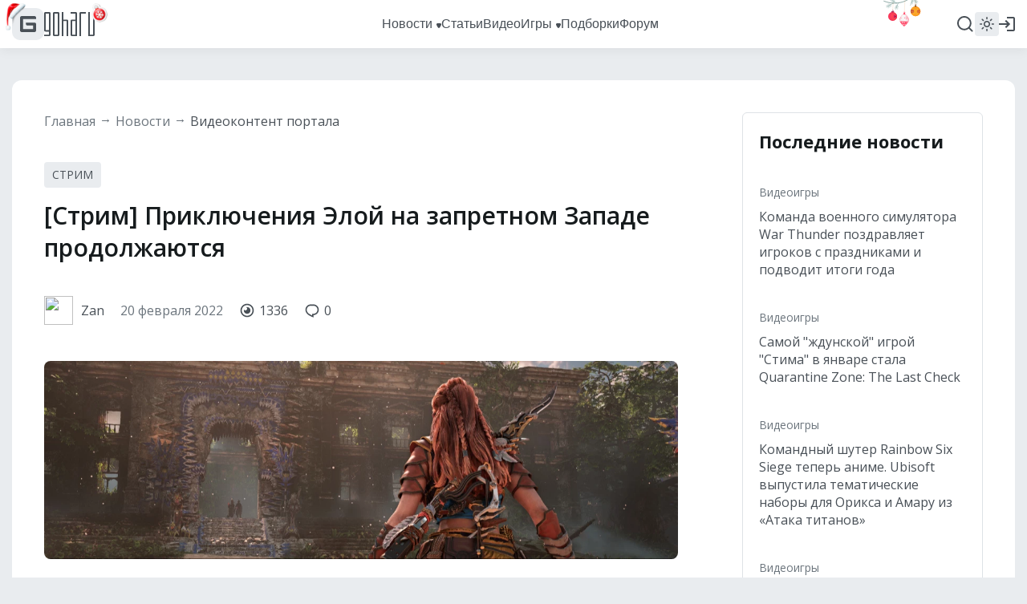

--- FILE ---
content_type: text/html; charset=UTF-8
request_url: https://www.goha.ru/strim-priklyucheniya-eloj-na-zapretnom-zapade-prodolzhayutsya-dNAJ2q
body_size: 17744
content:
<!DOCTYPE html>
<html xml:lang="ru" lang="ru" dir="ltr">
<head>
    <meta charset="UTF-8">
    <meta http-equiv="Content-Type" content="text/html; charset=UTF-8"/>
    <meta name="viewport" content="initial-scale=1, maximum-scale=1">
    <meta name="theme-color" content="#5ba1fb">
    <meta name="viewport" content="width=device-width,initial-scale=1,minimum-scale=1,maximum-scale=1,user-scalable=0"/>
    <meta name="pmail-verification" content="6c26428a67daa60a06e696c9dba811f2">

    <link href="https://banners.adfox.ru" rel="preconnect" crossorigin>
    <link href="https://ads.adfox.ru" rel="preconnect" crossorigin>
    <link href="https://matchid.adfox.yandex.ru" rel="preconnect" crossorigin>
    <link href="https://ads.betweendigital.com" rel="preconnect" crossorigin>

    <link rel="shortcut icon" href="/favicon.ico" />
<link rel="apple-touch-icon" sizes="180x180" href="/favicons/apple-touch-icon.png">
<link rel="icon" type="image/png" sizes="32x32" href="/favicons/favicon-32x32.png">
<link rel="icon" type="image/png" sizes="194x194" href="/favicons/favicon-194x194.png">
<link rel="icon" type="image/png" sizes="192x192" href="/favicons/android-chrome-192x192.png">
<link rel="icon" type="image/png" sizes="16x16" href="/favicons/favicon-16x16.png">
<link rel="manifest" href="/favicons/manifest.json">
<link rel="mask-icon" href="/favicons/safari-pinned-tab.svg" color="#5bbad5">
<meta name="msapplication-config" content="/favicons/browserconfig.xml">


    <title>[Стрим] Приключения Элой на запретном Западе продолжаются</title>
<meta name="description" content="Присоединяйтесь сегодня, в 18:00 по московскому времени, к трансляции на нашем канале GohaMedia. Продолжим проходить сюжет Horizon Forbidden West.">
<meta name="google-site-verification" content="TZMD3Aed52nmiZ3aN64Fz7P56v-7w41GOKR21acPisw">
<meta name="yandex-verification" content="2d1f97c85a161628">
<link rel="canonical" href="https://www.goha.ru/strim-priklyucheniya-eloj-na-zapretnom-zapade-prodolzhayutsya-dNAJ2q"/>
<meta property="og:title" content="[Стрим] Приключения Элой на запретном Западе продолжаются" />
<meta property="og:description" content="Присоединяйтесь сегодня, в 18:00 по московскому времени, к трансляции на нашем канале GohaMedia. Продолжим проходить сюжет Horizon Forbidden West." />
<meta property="og:type" content="article" />
<meta property="og:url" content="https://www.goha.ru/strim-priklyucheniya-eloj-na-zapretnom-zapade-prodolzhayutsya-dNAJ2q" />
<meta property="og:site_name" content="GoHa.Ru" />
<meta property="og:image" content="https://www.goha.ru/s/E:Ca/KP/3Ua32R2F31.jpg" />
<meta property="og:image:type" content="image/jpeg" />
<meta property="article:published_time" content="2022-02-20T08:45:03+00:00" />
<meta property="article:modified_time" content="2025-11-10T13:10:27+00:00" />
<meta property="article:author" content="Zan" />
<meta property="article:section" content="Other" />
<meta property="og:tag" content="СТРИМ" />
<meta property="og:tag" content="HORIZON FORBIDDEN WEST" />

<meta name="vk:image" content="https://www.goha.ru/s/E:Ca/KP/3Ua32R2F31.jpg" />
<meta name="twitter:card" content="summary" />
<meta name="twitter:site" content="@goha_ru" />
<meta name="twitter:title" content="[Стрим] Приключения Элой на запретном Западе продолжаются" />
<meta name="twitter:description" content="Присоединяйтесь сегодня, в 18:00 по московскому времени, к трансляции на нашем канале GohaMedia. Продолжим проходить сюжет Horizon Forbidden West." />
<meta name="twitter:images0" content="https://www.goha.ru/s/E:Ca/KP/3Ua32R2F31.jpg" />
<meta name="mywidget:title" content="[Стрим] Приключения Элой на запретном Западе продолжаются" />
<meta name="mywidget:description" content="Присоединяйтесь сегодня, в 18:00 по московскому времени, к трансляции на нашем канале GohaMedia. Продолжим проходить сюжет Horizon Forbidden West." />
<meta name="mywidget:image" content="https://www.goha.ru/s/E:Ca/KP/3Ua32R2F31.jpg" />
    <script type="application/ld+json">{"@context":"http:\/\/schema.org","@type":"WebSite","sameAs":["https:\/\/www.youtube.com\/gohamedia","https:\/\/www.twitch.tv\/gohamedia","https:\/\/www.twitter.com\/goha_ru","https:\/\/www.facebook.com\/GoHa.Ru","https:\/\/vk.com\/goha_community","https:\/\/www.instagram.com\/goha.ru\/"],"about":"GoHa.Ru - крупнейший игровой портал, на котором вы можете найти самые свежие игровые новости, обзоры событий игровой индустрии, видеообзоры новых игр, авторские статьи, руководства и многое другое","headline":"GoHa.Ru - Новости компьютерных игр: свежие игровые новости, обзоры, видео, прохождение новых игр","image":"https:\/\/www.goha.ru\/logo.jpg?w=450","url":"https:\/\/www.goha.ru"}</script> 
<script type="application/ld+json">{"@context":"http:\/\/schema.org","@type":"WebSite","url":"https:\/\/www.goha.ru\/","potentialAction":{"@type":"SearchAction","target":"https:\/\/www.goha.ru\/search?q={search_term_string}","query-input":"required name=search_term_string"}}</script> 
<script type="application/ld+json">{"@context":"http:\/\/schema.org","@type":"NewsArticle","headline":"[Стрим] Приключения Элой на запретном Западе продолжаются","description":"Присоединяйтесь сегодня, в 18:00 по московскому времени, к трансляции на нашем канале GohaMedia. Продолжим проходить сюжет Horizon Forbidden West.","url":"https:\/\/www.goha.ru\/strim-priklyucheniya-eloj-na-zapretnom-zapade-prodolzhayutsya-dNAJ2q","mainEntityOfPage":{"@type":"WebPage","@id":"https:\/\/www.goha.ru\/strim-priklyucheniya-eloj-na-zapretnom-zapade-prodolzhayutsya-dNAJ2q"},"image":{"@type":"ImageObject","url":"https:\/\/www.goha.ru\/s\/E:Ca\/KP\/3Ua32R2F31.jpg"},"dateCreated":"2022-02-20T11:45:03+03:00","dateModified":"2025-11-10T16:10:27+03:00","datePublished":"2022-02-20T11:45:03+03:00","author":{"@type":"Person","name":"Zan"},"publisher":{"@type":"Organization","name":"GoHa.Ru","logo":{"@type":"ImageObject","url":"https:\/\/www.goha.ru\/logo.jpg?w=450"}}}</script> 
<script type="application/ld+json">{"@context":"http:\/\/schema.org","@type":"BreadcrumbList","itemListElement":[{"@type":"ListItem","position":1,"item":{"@id":"https:\/\/www.goha.ru\/media","name":"Видеоконтент портала"}}]}</script> 


    <script src="https://yandex.ru/ads/system/header-bidding.js" async></script>
    <script src="https://yandex.ru/ads/system/context.js" async></script>
    <script>window.yaContextCb = window.yaContextCb || []</script>
    <script src="/ads.js"></script>

    <!-- stack[head] -->
        <link rel="stylesheet" href="https://www.goha.ru/a/chunk.g.1-e44ef0bf5792e47609b9.css">
<link rel="stylesheet" href="https://www.goha.ru/a/$goharu.article-07b599ed336ba4587321.css">
<script type="text/javascript" src="https://www.goha.ru/a/chunk.v.1.b45fdc2418ad3f2dadf5.js"></script>
<script type="text/javascript" src="https://www.goha.ru/a/chunk.v.3.642aaaab6347fe6db75b.js"></script>
<script type="text/javascript" src="https://www.goha.ru/a/chunk.v.8.c02c104be01f9d550dd1.js"></script>
<script type="text/javascript" src="https://www.goha.ru/a/chunk.v.2.33e0e0937d28a0e76fb3.js"></script>
<script type="text/javascript" src="https://www.goha.ru/a/chunk.v.7.bbaa5cdad545a4b6cd8e.js"></script>
<script type="text/javascript" src="https://www.goha.ru/a/chunk.v.11.21436c8821e07a587311.js"></script>
<script type="text/javascript" src="https://www.goha.ru/a/chunk.g.1.7caf1a78adaf70490d08.js"></script>
<script type="text/javascript" src="https://www.goha.ru/a/$goharu.article.39d9d273796b8aebfcdf.js"></script>

    <script type="text/javascript">Goharu.useState({"app":{"env":"live","timestamp":1766690138},"route":{"api":"https:\/\/api.goha.ru","auth.login":"https:\/\/api.goha.ru\/auth.popup","auth.logout":"https:\/\/api.goha.ru\/auth.invalidate","home":"https:\/\/www.goha.ru","layout.links":{"news":{"title":"\u041d\u043e\u0432\u043e\u0441\u0442\u0438","url":"https:\/\/www.goha.ru\/news","submenu":[{"title":"\u0412\u0441\u0435 \u043d\u043e\u0432\u043e\u0441\u0442\u0438","url":"https:\/\/www.goha.ru\/news"},{"title":"MMORPG","url":"https:\/\/www.goha.ru\/mmorpg"},{"title":"\u0412\u0438\u0434\u0435\u043e\u0438\u0433\u0440\u044b","url":"https:\/\/www.goha.ru\/videogames"},{"title":"\u0410\u043d\u0438\u043c\u0435","url":"https:\/\/www.goha.ru\/anime"},{"title":"\u0416\u0435\u043b\u0435\u0437\u043d\u0430\u044f \u043a\u0443\u0445\u043d\u044f","url":"https:\/\/www.goha.ru\/hardware"},{"title":"\u0418\u043d\u0434\u0443\u0441\u0442\u0440\u0438\u044f","url":"https:\/\/www.goha.ru\/industry"},{"title":"\u041a\u0438\u043d\u043e \u0438 \u0441\u0435\u0440\u0438\u0430\u043b\u044b","url":"https:\/\/www.goha.ru\/movies-tvshows"},{"title":"\u041c\u043e\u0431\u0438\u043b\u044c\u043d\u044b\u0435 \u0438\u0433\u0440\u044b","url":"https:\/\/www.goha.ru\/mobile-games"},{"title":"\u0412\u0438\u0434\u0435\u043e\u043a\u043e\u043d\u0442\u0435\u043d\u0442 \u043f\u043e\u0440\u0442\u0430\u043b\u0430","url":"https:\/\/www.goha.ru\/media"},{"title":"\u041e\u0431\u043e \u0432\u0441\u0435\u043c","url":"https:\/\/www.goha.ru\/all-about"}]},"articles":{"title":"\u0421\u0442\u0430\u0442\u044c\u0438","url":"https:\/\/www.goha.ru\/articles"},"media":{"title":"\u0412\u0438\u0434\u0435\u043e","url":"https:\/\/www.goha.ru\/media"},"games":{"title":"\u0418\u0433\u0440\u044b","url":"https:\/\/www.goha.ru\/games","submenu":[{"title":"\u041a\u0430\u0442\u0430\u043b\u043e\u0433 \u0438\u0433\u0440","url":"https:\/\/www.goha.ru\/games"},{"title":"\u041a\u0430\u043b\u0435\u043d\u0434\u0430\u0440\u044c","url":"https:\/\/www.goha.ru\/games\/announce"},{"title":"\u0421\u0432\u0435\u0436\u0438\u0435 \u0440\u0435\u043b\u0438\u0437\u044b","url":"https:\/\/www.goha.ru\/games\/new"},{"title":"\u041e\u0436\u0438\u0434\u0430\u0435\u043c\u044b\u0435","url":"https:\/\/www.goha.ru\/games\/waiting"},{"title":"\u0422\u043e\u043f","url":"https:\/\/www.goha.ru\/games\/top"},{"title":"\u041f\u043e\u0434\u0431\u043e\u0440\u043a\u0438","url":"https:\/\/www.goha.ru\/games\/collections"},{"title":"\u0418\u0433\u0440\u044b \u0434\u043b\u044f \u041f\u041a","url":"https:\/\/www.goha.ru\/games\/pc"},{"title":"\u0418\u0433\u0440\u044b \u0434\u043b\u044f Playstation","url":"https:\/\/www.goha.ru\/games\/playstation"},{"title":"\u0418\u0433\u0440\u044b \u0434\u043b\u044f Xbox","url":"https:\/\/www.goha.ru\/games\/xbox"},{"title":"\u0418\u0433\u0440\u044b \u0434\u043b\u044f Nintendo","url":"https:\/\/www.goha.ru\/games\/nintendo"},{"title":"\u041c\u043e\u0431\u0438\u043b\u044c\u043d\u044b\u0435 \u0438\u0433\u0440\u044b","url":"https:\/\/www.goha.ru\/games\/mobile"}]},"collections":{"title":"\u041f\u043e\u0434\u0431\u043e\u0440\u043a\u0438","url":"https:\/\/www.goha.ru\/games\/collections"},"forum":{"title":"\u0424\u043e\u0440\u0443\u043c","url":"https:\/\/forums.goha.ru"}},"api.search.query":"https:\/\/api.goha.ru\/search.query"},"data":{"social_icons":{"telegram":"https:\/\/t.me\/goharu_official","youtube":"https:\/\/www.youtube.com\/gohamedia","twitch":"https:\/\/www.twitch.tv\/gohamedia","vk":"https:\/\/vk.ru\/goha_community","discord":"https:\/\/discord.gg\/goha","steam":"https:\/\/steamcommunity.com\/groups\/goharuofficial","zen":"https:\/\/dzen.ru\/goha.ru"},"use_viqeo_tv":"0","events_button":{"enabled":false,"text":"\u0421\u043e\u0431\u044b\u0442\u0438\u0435","url":"","target":"_blank"},"searchLocations":{"news":"\u041d\u043e\u0432\u043e\u0441\u0442\u0438","articles":"\u0421\u0442\u0430\u0442\u044c\u0438","media":"\u0412\u0438\u0434\u0435\u043e","games":"\u0418\u0433\u0440\u044b"},"hubs":[{"id":1,"title":"MMORPG","url":"https:\/\/www.goha.ru\/mmorpg"},{"id":3,"title":"\u0412\u0438\u0434\u0435\u043e\u0438\u0433\u0440\u044b","url":"https:\/\/www.goha.ru\/videogames"},{"id":2,"title":"\u0410\u043d\u0438\u043c\u0435","url":"https:\/\/www.goha.ru\/anime"},{"id":5,"title":"\u0416\u0435\u043b\u0435\u0437\u043d\u0430\u044f \u043a\u0443\u0445\u043d\u044f","url":"https:\/\/www.goha.ru\/hardware"},{"id":6,"title":"\u0418\u043d\u0434\u0443\u0441\u0442\u0440\u0438\u044f","url":"https:\/\/www.goha.ru\/industry"},{"id":7,"title":"\u041a\u0438\u043d\u043e \u0438 \u0441\u0435\u0440\u0438\u0430\u043b\u044b","url":"https:\/\/www.goha.ru\/movies-tvshows"},{"id":8,"title":"\u041c\u043e\u0431\u0438\u043b\u044c\u043d\u044b\u0435 \u0438\u0433\u0440\u044b","url":"https:\/\/www.goha.ru\/mobile-games"},{"id":4,"title":"\u0412\u0438\u0434\u0435\u043e\u043a\u043e\u043d\u0442\u0435\u043d\u0442 \u043f\u043e\u0440\u0442\u0430\u043b\u0430","url":"https:\/\/www.goha.ru\/media"},{"id":9,"title":"\u041e\u0431\u043e \u0432\u0441\u0435\u043c","url":"https:\/\/www.goha.ru\/all-about"}]}});</script>

    <!-- stack[css] -->
    
    <!-- stack[js] -->
    
    <script type="text/javascript" > (function(m,e,t,r,i,k,a){m[i]=m[i]||function(){(m[i].a=m[i].a||[]).push(arguments)}; m[i].l=1*new Date(); for (var j = 0; j < document.scripts.length; j++) {if (document.scripts[j].src === r) { return; }} k=e.createElement(t),a=e.getElementsByTagName(t)[0],k.async=1,k.src=r,a.parentNode.insertBefore(k,a)}) (window, document, "script", "https://cdn.jsdelivr.net/npm/yandex-metrica-watch/tag.js", "ym"); ym(20608438, "init", { clickmap:true, trackLinks:true, accurateTrackBounce:true, webvisor:true }); </script> 


<script async src="https://www.googletagmanager.com/gtag/js?id=G-H7VD7HF1CT"></script>
<script>
    window.dataLayer = window.dataLayer || [];
    function gtag(){dataLayer.push(arguments);}
    gtag('js', new Date());

    gtag('config', 'G-H7VD7HF1CT');
</script>


<script>
    (function(d, w){
        var el = d.createElement("div");
        el.style.position = 'absolute';
        el.style.left = '-10000px';
        el.style.top = '-10000px';

        var img = d.createElement("img");
        img.src = '//counter.yadro.ru/hit?t54.1;r'+escape(document.referrer)+((typeof(screen)=='undefined')?'':';s'+screen.width+'*'+screen.height+'*'+(screen.colorDepth?screen.colorDepth:screen.pixelDepth))+';u'+escape(document.URL)+';'+Math.random();
        img.title = 'LiveInternet: показано число просмотров и посетителей за 24 часа';
        img.height = 1;
        img.width = 1;
        img.border = 0;
        el.appendChild(img);

        d.addEventListener("DOMContentLoaded", function(){
            d.body.appendChild(el);
        }, false);
    }(document, window));
</script>

    <style>
.events-button {
	border-radius: 16px;
}
.events-button:hover {
	border-radius: 16px;
}
</style></head>
<body>
<div id="goharu" class="entry-article">
    <div style="flex: 0 0 auto;">
        <ads-adfox-billboard></ads-adfox-billboard>
    </div>
            <div ref="layoutMenu" class="layout-menu">
    <div class="layout-menu-header layout-menu__header">
        <div class="layout-menu-header__wrapper">
            <div class="layout-menu-header__body">
                <div class="layout-menu-header__logo">
                                        <a class="layout-menu-header__logo-link" href="https://www.goha.ru"
                       title="Крупнейший игровой портал GoHa.Ru">
                        <svg class="icon layout-menu-header__logo-icon" width="40" height="40" viewBox="0 0 40 40" fill="none" xmlns="http://www.w3.org/2000/svg">
    <rect width="40" height="40" rx="10" />
    <path d="M10 28V12C10 10.8954 10.8954 10 12 10H28C29.1046 10 30 10.8954 30 12V13.6364H13.6364V26.3636H26.3636V21.8182H19.2727C18.1682 21.8182 17.2727 20.9228 17.2727 19.8182V18.1818H28C29.1046 18.1818 30 19.0772 30 20.1818V28C30 29.1046 29.1046 30 28 30H12C10.8954 30 10 29.1046 10 28Z"/>
</svg>
                        <svg class="icon layout-menu-header__logo-text" width="63" height="30" viewBox="0 0 63 30" fill="none" xmlns="http://www.w3.org/2000/svg">
    <path d="M6.33333 0H1.66667C1.22464 0 0.800716 0.16462 0.488155 0.457646C0.175595 0.750671 0 1.1481 0 1.5625L0 22.8125C0 23.2269 0.175595 23.6243 0.488155 23.9174C0.800716 24.2104 1.22464 24.375 1.66667 24.375H6V28.125H0V30H6.33333C6.77536 30 7.19928 29.8354 7.51185 29.5424C7.82441 29.2493 8 28.8519 8 28.4375V1.5625C8 1.1481 7.82441 0.750671 7.51185 0.457646C7.19928 0.16462 6.77536 0 6.33333 0ZM6 22.5H2V1.875H6V22.5Z"/>
    <path d="M17.3333 0H12.6667C12.2246 0 11.8007 0.16462 11.4882 0.457646C11.1756 0.750671 11 1.1481 11 1.5625V28.4375C11 28.8519 11.1756 29.2493 11.4882 29.5424C11.8007 29.8354 12.2246 30 12.6667 30H17.3333C17.7754 30 18.1993 29.8354 18.5118 29.5424C18.8244 29.2493 19 28.8519 19 28.4375V1.5625C19 1.1481 18.8244 0.750671 18.5118 0.457646C18.1993 0.16462 17.7754 0 17.3333 0ZM17 28.125H13V1.875H17V28.125Z"/>
    <path d="M28.3333 9.375H24V0H22V30H24V11.25H28V30H30V11.25V10.9375C30 10.5231 29.8244 10.1257 29.5118 9.83265C29.1993 9.53962 28.7754 9.375 28.3333 9.375Z"/>
    <path d="M39.3333 0H33V1.875H39V9.375H34.6667C34.2246 9.375 33.8007 9.53962 33.4882 9.83265C33.1756 10.1257 33 10.5231 33 10.9375V11.25V28.4375C33 28.8519 33.1756 29.2493 33.4882 29.5424C33.8007 29.8354 34.2246 30 34.6667 30H41V1.5625C41 1.1481 40.8244 0.750671 40.5118 0.457646C40.1993 0.16462 39.7754 0 39.3333 0ZM39 28.125H35V11.25H39V28.125Z"/>
    <path d="M45.6667 0H52V1.875H46V30H44V1.5625C44 1.1481 44.1756 0.750671 44.4882 0.457646C44.8007 0.16462 45.2246 0 45.6667 0Z"/>
    <path d="M61.3333 0H61V28.125H57V0H55V30H61.3333C61.7754 30 62.1993 29.8354 62.5118 29.5424C62.8244 29.2493 63 28.8519 63 28.4375V0H61.3333Z"/>
</svg>
                    </a>
                </div>
                <div class="layout-menu-header__links">
                                            <div class="layout-menu-header__links-link-wrapper" @mouseenter="enter('news')"
                             @mouseleave="leave('news')">

                            <a class="layout-menu-header__links-link" href="https://www.goha.ru/news"
                               @click="layoutSubmenuToggle('news', $event)"
                               :class="{'layout-menu-header__links-link-hover': layoutSubmenuOpened('news')}">
                                <span class="layout-menu-header__links-link-label">Новости</span>
                                                                    <icon-sub-menu class="layout-menu-header__links-link-icon"></icon-sub-menu>
                                                            </a>

                                                            <layout-menu-submenu :opened="layoutSubmenuOpened('news')"
                                                     :links='[{"title":"\u0412\u0441\u0435 \u043d\u043e\u0432\u043e\u0441\u0442\u0438","url":"https:\/\/www.goha.ru\/news"},{"title":"MMORPG","url":"https:\/\/www.goha.ru\/mmorpg"},{"title":"\u0412\u0438\u0434\u0435\u043e\u0438\u0433\u0440\u044b","url":"https:\/\/www.goha.ru\/videogames"},{"title":"\u0410\u043d\u0438\u043c\u0435","url":"https:\/\/www.goha.ru\/anime"},{"title":"\u0416\u0435\u043b\u0435\u0437\u043d\u0430\u044f \u043a\u0443\u0445\u043d\u044f","url":"https:\/\/www.goha.ru\/hardware"},{"title":"\u0418\u043d\u0434\u0443\u0441\u0442\u0440\u0438\u044f","url":"https:\/\/www.goha.ru\/industry"},{"title":"\u041a\u0438\u043d\u043e \u0438 \u0441\u0435\u0440\u0438\u0430\u043b\u044b","url":"https:\/\/www.goha.ru\/movies-tvshows"},{"title":"\u041c\u043e\u0431\u0438\u043b\u044c\u043d\u044b\u0435 \u0438\u0433\u0440\u044b","url":"https:\/\/www.goha.ru\/mobile-games"},{"title":"\u0412\u0438\u0434\u0435\u043e\u043a\u043e\u043d\u0442\u0435\u043d\u0442 \u043f\u043e\u0440\u0442\u0430\u043b\u0430","url":"https:\/\/www.goha.ru\/media"},{"title":"\u041e\u0431\u043e \u0432\u0441\u0435\u043c","url":"https:\/\/www.goha.ru\/all-about"}]'
                                                     @close="layoutSubmenuClose('news')"></layout-menu-submenu>
                            
                        </div>
                                            <div class="layout-menu-header__links-link-wrapper" @mouseenter="enter('articles')"
                             @mouseleave="leave('articles')">

                            <a class="layout-menu-header__links-link" href="https://www.goha.ru/articles"
                               @click="layoutSubmenuToggle('articles', $event)"
                               :class="{'layout-menu-header__links-link-hover': layoutSubmenuOpened('articles')}">
                                <span class="layout-menu-header__links-link-label">Статьи</span>
                                                            </a>

                            
                        </div>
                                            <div class="layout-menu-header__links-link-wrapper" @mouseenter="enter('media')"
                             @mouseleave="leave('media')">

                            <a class="layout-menu-header__links-link" href="https://www.goha.ru/media"
                               @click="layoutSubmenuToggle('media', $event)"
                               :class="{'layout-menu-header__links-link-hover': layoutSubmenuOpened('media')}">
                                <span class="layout-menu-header__links-link-label">Видео</span>
                                                            </a>

                            
                        </div>
                                            <div class="layout-menu-header__links-link-wrapper" @mouseenter="enter('games')"
                             @mouseleave="leave('games')">

                            <a class="layout-menu-header__links-link" href="https://www.goha.ru/games"
                               @click="layoutSubmenuToggle('games', $event)"
                               :class="{'layout-menu-header__links-link-hover': layoutSubmenuOpened('games')}">
                                <span class="layout-menu-header__links-link-label">Игры</span>
                                                                    <icon-sub-menu class="layout-menu-header__links-link-icon"></icon-sub-menu>
                                                            </a>

                                                            <layout-menu-submenu :opened="layoutSubmenuOpened('games')"
                                                     :links='[{"title":"\u041a\u0430\u0442\u0430\u043b\u043e\u0433 \u0438\u0433\u0440","url":"https:\/\/www.goha.ru\/games"},{"title":"\u041a\u0430\u043b\u0435\u043d\u0434\u0430\u0440\u044c","url":"https:\/\/www.goha.ru\/games\/announce"},{"title":"\u0421\u0432\u0435\u0436\u0438\u0435 \u0440\u0435\u043b\u0438\u0437\u044b","url":"https:\/\/www.goha.ru\/games\/new"},{"title":"\u041e\u0436\u0438\u0434\u0430\u0435\u043c\u044b\u0435","url":"https:\/\/www.goha.ru\/games\/waiting"},{"title":"\u0422\u043e\u043f","url":"https:\/\/www.goha.ru\/games\/top"},{"title":"\u041f\u043e\u0434\u0431\u043e\u0440\u043a\u0438","url":"https:\/\/www.goha.ru\/games\/collections"},{"title":"\u0418\u0433\u0440\u044b \u0434\u043b\u044f \u041f\u041a","url":"https:\/\/www.goha.ru\/games\/pc"},{"title":"\u0418\u0433\u0440\u044b \u0434\u043b\u044f Playstation","url":"https:\/\/www.goha.ru\/games\/playstation"},{"title":"\u0418\u0433\u0440\u044b \u0434\u043b\u044f Xbox","url":"https:\/\/www.goha.ru\/games\/xbox"},{"title":"\u0418\u0433\u0440\u044b \u0434\u043b\u044f Nintendo","url":"https:\/\/www.goha.ru\/games\/nintendo"},{"title":"\u041c\u043e\u0431\u0438\u043b\u044c\u043d\u044b\u0435 \u0438\u0433\u0440\u044b","url":"https:\/\/www.goha.ru\/games\/mobile"}]'
                                                     @close="layoutSubmenuClose('games')"></layout-menu-submenu>
                            
                        </div>
                                            <div class="layout-menu-header__links-link-wrapper" @mouseenter="enter('collections')"
                             @mouseleave="leave('collections')">

                            <a class="layout-menu-header__links-link" href="https://www.goha.ru/games/collections"
                               @click="layoutSubmenuToggle('collections', $event)"
                               :class="{'layout-menu-header__links-link-hover': layoutSubmenuOpened('collections')}">
                                <span class="layout-menu-header__links-link-label">Подборки</span>
                                                            </a>

                            
                        </div>
                                            <div class="layout-menu-header__links-link-wrapper" @mouseenter="enter('forum')"
                             @mouseleave="leave('forum')">

                            <a class="layout-menu-header__links-link" href="https://forums.goha.ru"
                               @click="layoutSubmenuToggle('forum', $event)"
                               :class="{'layout-menu-header__links-link-hover': layoutSubmenuOpened('forum')}">
                                <span class="layout-menu-header__links-link-label">Форум</span>
                                                            </a>

                            
                        </div>
                                        <div ref="layoutSearchInput" class="layout-menu-header__links-search">
                        <div class="layout-menu-header__links-search-suggests">
                            <div class="layout-menu-header__links-search-suggests-match">
                            <span class="layout-menu-header__links-search-suggests-search"
                                  v-text="layoutSearchValue"></span>
                            </div>
                            <div class="layout-menu-header__links-search-suggests-suffix">ничего не найдено
                            </div>
                        </div>
                        <input class="layout-menu-header__links-search-input" type="text" placeholder="Поиск"
                               @input="layoutSearchInput">
                    </div>
                                    </div>
                <div ref="layoutHeaderButtons" class="layout-menu-header__buttons">
                    <div v-cloak class="layout-menu-header__search" @click.stop="layoutSearchOpen">
                        <div v-if="!layoutLayerOpened.search" title="Поиск">
                            <svg class="icon layout-menu-header__search-icon" width="24" height="24" viewBox="0 0 24 24" xmlns="http://www.w3.org/2000/svg">
    <path d="M17.7825 16.391L21.3026 19.9103C21.6874 20.295 21.6874 20.9187 21.3027 21.3034C20.918 21.6881 20.2943 21.688 19.9097 21.3033L16.3903 17.7831C14.8217 19.0406 12.8706 19.7246 10.8602 19.7217C5.96894 19.7217 1.99927 15.752 1.99927 10.8608C1.99927 5.96962 5.96894 1.99994 10.8602 1.99994C15.7514 1.99994 19.721 5.96962 19.721 10.8608C19.7239 12.8713 19.04 14.8224 17.7825 16.391ZM15.8075 15.6605C17.057 14.3755 17.7548 12.6531 17.752 10.8608C17.752 7.05261 14.6674 3.96902 10.8602 3.96902C7.05194 3.96902 3.96835 7.05261 3.96835 10.8608C3.96835 14.6681 7.05194 17.7526 10.8602 17.7526C12.6524 17.7554 14.3749 17.0576 15.6598 15.8082L15.8075 15.6605Z"/>
</svg>                        </div>
                        <div v-if="layoutLayerOpened.search" title="Закрыть">
                            <svg class="icon layout-menu-header__search-icon layout-menu-header__search-icon-close" width="24" height="24" viewBox="0 0 24 24" fill="none" xmlns="http://www.w3.org/2000/svg">
    <path d="M3.24823 2.04799C2.7796 1.57936 2.01981 1.57936 1.55118 2.04799C1.08255 2.51662 1.08255 3.27641 1.55118 3.74504L10.3026 12.4965L2.08356 20.7156C1.61493 21.1842 1.61493 21.944 2.08356 22.4126C2.55219 22.8813 3.31199 22.8813 3.78061 22.4126L11.9997 14.1936L20.2188 22.4126C20.6874 22.8813 21.4472 22.8813 21.9158 22.4126C22.3845 21.944 22.3845 21.1842 21.9158 20.7156L13.6967 12.4965L22.4482 3.74504C22.9168 3.27641 22.9168 2.51662 22.4482 2.04799C21.9796 1.57936 21.2198 1.57936 20.7512 2.04799L11.9997 10.7994L3.24823 2.04799Z"/>
</svg>                        </div>
                    </div>

                    
                    <layout-menu-theme class="layout-menu-header__theme"
                                       v-if="mediaGreater('tablet')"></layout-menu-theme>
                    <layout-menu-user class="layout-menu-header__user"></layout-menu-user>

                    <div v-cloak class="layout-menu-header__burger" @click.stop="layoutMenuMobileOpen">
                        <div v-if="!layoutLayerOpened.mobile" title="Навигационное меню">
                            <svg class="icon layout-menu-header__burger-icon" width="24" height="24" viewBox="0 0 24 24" fill="none" xmlns="http://www.w3.org/2000/svg">
    <path fill-rule="evenodd" clip-rule="evenodd" d="M3 12C3 11.4477 3.44772 11 4 11H20C20.5523 11 21 11.4477 21 12C21 12.5523 20.5523 13 20 13H4C3.44772 13 3 12.5523 3 12Z"/>
    <path fill-rule="evenodd" clip-rule="evenodd" d="M3 6C3 5.44772 3.44772 5 4 5H20C20.5523 5 21 5.44772 21 6C21 6.55228 20.5523 7 20 7H4C3.44772 7 3 6.55228 3 6Z"/>
    <path fill-rule="evenodd" clip-rule="evenodd" d="M3 18C3 17.4477 3.44772 17 4 17H20C20.5523 17 21 17.4477 21 18C21 18.5523 20.5523 19 20 19H4C3.44772 19 3 18.5523 3 18Z"/>
</svg>                        </div>
                        <div v-if="layoutLayerOpened.mobile" title="Закрыть">
                            <svg class="icon layout-menu-header__burger-icon" width="24" height="24" viewBox="0 0 24 24" fill="none" xmlns="http://www.w3.org/2000/svg">
    <path d="M3.24823 2.04799C2.7796 1.57936 2.01981 1.57936 1.55118 2.04799C1.08255 2.51662 1.08255 3.27641 1.55118 3.74504L10.3026 12.4965L2.08356 20.7156C1.61493 21.1842 1.61493 21.944 2.08356 22.4126C2.55219 22.8813 3.31199 22.8813 3.78061 22.4126L11.9997 14.1936L20.2188 22.4126C20.6874 22.8813 21.4472 22.8813 21.9158 22.4126C22.3845 21.944 22.3845 21.1842 21.9158 20.7156L13.6967 12.4965L22.4482 3.74504C22.9168 3.27641 22.9168 2.51662 22.4482 2.04799C21.9796 1.57936 21.2198 1.57936 20.7512 2.04799L11.9997 10.7994L3.24823 2.04799Z"/>
</svg>                        </div>
                    </div>
                </div>
            </div>
        </div>
    </div>
</div>        <div class="layout-wrapper">
    <div class="layout-wrapper-section layout-wrapper__section">
    <ads-adfox-box :style="{margin: '0 auto 20px'}" type="b970x200" v-if="mediaLaptop()" key="b970x200"></ads-adfox-box>
            <ads-adfox-box :style="{margin: '0 auto 15px'}" type="b738x160" v-if="mediaTablet()" key="b738x160"></ads-adfox-box>
</div>                                    <div class="layout-wrapper-body layout-wrapper__body entry-article__layout-wrapper-body">
    <div class="entry-article__article">
        <div class="entry-article__article-content">
            <div class="navigation-breadcrumbs">
                    <div class="navigation-breadcrumbs__item">
                                    <a class="navigation-breadcrumbs__url" href="https://www.goha.ru">Главная</a>
                            </div>
                    <div class="navigation-breadcrumbs__item">
                                    <a class="navigation-breadcrumbs__url" href="https://www.goha.ru/news">Новости</a>
                            </div>
                    <div class="navigation-breadcrumbs__item">
                                    <a class="navigation-breadcrumbs__url navigation-breadcrumbs__url--focused" href="https://www.goha.ru/media">Видеоконтент портала</a>
                            </div>
            </div>
            <div class="entry-article__article-wrapper">
                <div class="article-prefixes entry-article__article-prefixes" :class="">
        <div class="article-prefixes__wrapper">
                            <span class="article-prefixes__prefix">СТРИМ</span>
                    </div>
    </div>
                <h1 class="entry-article__article-title">[Стрим] Приключения Элой на запретном Западе продолжаются</h1>
                                <article-track url="https://www.goha.ru/px/%s/dNAJ2q.png"></article-track>
                <div class="entry-article__article-data">
                    <div class="article-author entry-article__article-author" @click="metrikaReachGoal('article-author:click')">
        <div class="article-author__avatar">
                            <a class="article-author__avatar-link" href="https://www.goha.ru/@Zan" @mouseenter="enter('author-article')" @mouseleave="leave('author-article')">
                    <img class="article-author__avatar-img" src="https://www.goha.ru/avatar/630842">
                </a>
                    </div>
        <div class="article-author__name">
                            <a class="article-author__name-link" href="https://www.goha.ru/@Zan" @mouseenter="enter('author-article')" @mouseleave="leave('author-article')">
                    <span class="article-author__name-label" :class="{&#039;article-author__name-label--hover&#039;:isHover(&#039;author-article&#039;)}">Zan</span>
                </a>
                    </div>
    </div>
                    <div class="entry-article__article-date">20 февраля 2022</div>
                    <div class="article-views entry-article__article-views">
    <svg class="icon article-views__icon" :class="" width="20" height="20" viewBox="0 0 20 20" fill="none" xmlns="http://www.w3.org/2000/svg">
    <path d="M10 1.66666C14.6025 1.66666 18.3334 5.39749 18.3334 9.99999C18.3334 14.6025 14.6025 18.3333 10 18.3333C5.39752 18.3333 1.66669 14.6025 1.66669 9.99999C1.66669 5.39749 5.39752 1.66666 10 1.66666ZM10 3.33332C8.23191 3.33332 6.53622 4.0357 5.28598 5.28594C4.03573 6.53619 3.33335 8.23188 3.33335 9.99999C3.33335 11.7681 4.03573 13.4638 5.28598 14.714C6.53622 15.9643 8.23191 16.6667 10 16.6667C11.7681 16.6667 13.4638 15.9643 14.7141 14.714C15.9643 13.4638 16.6667 11.7681 16.6667 9.99999C16.6667 8.23188 15.9643 6.53619 14.7141 5.28594C13.4638 4.0357 11.7681 3.33332 10 3.33332ZM10 5.83332C10.8772 5.83366 11.7319 6.1108 12.4423 6.62527C13.1527 7.13975 13.6827 7.8653 13.9566 8.69857C14.2306 9.53184 14.2346 10.4303 13.9681 11.266C13.7016 12.1017 13.1781 12.832 12.4723 13.3527C11.7665 13.8735 10.9143 14.1583 10.0372 14.1665C9.16011 14.1746 8.30279 13.9058 7.5874 13.3982C6.87201 12.8907 6.33506 12.1703 6.05302 11.3397C5.77099 10.5091 5.75828 9.61072 6.01669 8.77249C6.21162 9.20808 6.55025 9.56351 6.9759 9.77929C7.40155 9.99507 7.8884 10.0581 8.35498 9.95787C8.82155 9.85763 9.23954 9.60017 9.539 9.2286C9.83845 8.85703 10.0012 8.39388 10 7.91666C10.0001 7.51538 9.88435 7.12261 9.66659 6.78555C9.44884 6.4485 9.13838 6.1815 8.77252 6.01666C9.16085 5.89749 9.57252 5.83332 10 5.83332Z"/>
</svg>    <span class="article-views__label">1336</span>
</div>                    <div class="article-replies entry-article__article-replies" @click="scrollTo(&#039;[data-comments]&#039;, 100); metrikaReachGoal(&#039;commentthis&#039;);" @mouseenter="enter('article-replies-hover')" @mouseleave="leave('article-replies-hover')">
    <svg class="icon article-replies__icon" :class="{&#039;article-replies__icon--hover&#039;:isHover(&#039;article-replies-hover&#039;)}" width="20" height="20" viewBox="0 0 20 20" fill="none" xmlns="http://www.w3.org/2000/svg">
    <path d="M8.33366 2.5H11.667C13.4351 2.5 15.1308 3.20238 16.381 4.45262C17.6313 5.70286 18.3337 7.39856 18.3337 9.16667C18.3337 10.9348 17.6313 12.6305 16.381 13.8807C15.1308 15.131 13.4351 15.8333 11.667 15.8333V18.75C7.50033 17.0833 1.66699 14.5833 1.66699 9.16667C1.66699 7.39856 2.36937 5.70286 3.61961 4.45262C4.86986 3.20238 6.56555 2.5 8.33366 2.5ZM10.0003 14.1667H11.667C12.3236 14.1667 12.9738 14.0373 13.5804 13.7861C14.187 13.5348 14.7382 13.1665 15.2025 12.7022C15.6668 12.2379 16.0351 11.6867 16.2864 11.0801C16.5377 10.4735 16.667 9.82328 16.667 9.16667C16.667 8.51006 16.5377 7.85988 16.2864 7.25325C16.0351 6.64662 15.6668 6.09543 15.2025 5.63113C14.7382 5.16684 14.187 4.79854 13.5804 4.54727C12.9738 4.296 12.3236 4.16667 11.667 4.16667H8.33366C7.00758 4.16667 5.73581 4.69345 4.79813 5.63113C3.86044 6.56881 3.33366 7.84058 3.33366 9.16667C3.33366 12.175 5.38533 14.1383 10.0003 16.2333V14.1667Z"/>
</svg>    <span class="article-replies__label" :class="{&#039;article-replies__label--hover&#039;:isHover(&#039;article-replies-hover&#039;)}">0</span>
</div>                </div>
                <div class="editor-body entry-article__article-body" @click="handleEditorBodyClick">
    <div class="editor-body-image"><img loading="lazy" class="editor-body-image__img" src="https://www.goha.ru/s/A:Ca/KP/3Ua32R2F31.jpg" title="[Стрим] Приключения Элой на запретном Западе продолжаются" alt="[Стрим] Приключения Элой на запретном Западе продолжаются" /></div><ads-adfox-intext></ads-adfox-intext><p class="editor-body-paragraph">Элой смогла найти рабочую копию ГЕИ, но вместе с нею обнаружила и странных людей, облаченных в светящиеся комбинезоны, которым прислуживали машины. Но самое поразительное оказалось то, что среди этих людей была еще одна Элой, точнее, клон Элизабет Собак. </p><p class="editor-body-paragraph">Главная героиня смогла спастись от гибели в сражении и добралась до базы в горах, на которой и активировала ГЕЮ. Оказалось, что это лишь базовая, основная программа, и для полноценной работы по исправлению биосферы Земли ей необходимы другие подпрограммы. Кроме того, ГЕЯ рассказала, что неизвестные были не кем иным как потомками людей, отправившихся строить новый мир к Сириусу на корабле "Одиссея" — того самого, который, как считалось ранее, был уничтожен. </p><p class="editor-body-paragraph">Теперь Элой предстоит отправиться еще глубже на запретный запад и найти недостающие подпрограммы. </p><p class="editor-body-paragraph">Присоединяйтесь сегодня, в 18:00 по московскому времени, к трансляции на нашем канале GohaMedia. Продолжим проходить сюжет <a href="https://www.goha.ru/games/horizon-forbidden-west" target="_blank" rel="noopener">Horizon Forbidden West</a>.</p><editor-body-youtube url="https://www.youtube.com/watch?v=ZKwGDwSvxFA" title="Приключения Элой на запретном Западе продолжаются" :data='[]'></editor-body-youtube>
</div>                                                                <ads-adfox-intext></ads-adfox-intext>
                <div class="articles-more entry-article__article-more">
        <div class="articles-more__title">Другие публикации по теме</div>
        <div class="articles-more__items" @click="metrikaReachGoal('articles-more-snippet-v2:click')">
                            <div class="articles-more__items-item">
                    <div class="article-snippet articles-more___item article-snippet--simple">
    <div class="article-snippet__image">
        <div class="article-snippet__image-ratio">
            <div class="article-snippet__image-wrapper">
                <a class="article-snippet__image-link" href="https://www.goha.ru/okazyvaetsya-avtory-horizon-vsegda-videli-v-igre-onlajn-format-dDmyew">
                    <img loading="lazy" class="article-snippet__image-img" src="https://www.goha.ru/s/E:Be/uv/DNd2PZwuNv.jpg" alt="Оказывается, авторы Horizon всегда видели в игре онлайн-формат" />
                </a>
            </div>
        </div>
    </div>
    <div class="article-snippet__body">
        <a class="article-snippet__overlay" href="https://www.goha.ru/okazyvaetsya-avtory-horizon-vsegda-videli-v-igre-onlajn-format-dDmyew" @mouseenter="enter('article-snippet-183393')" @mouseleave="leave('article-snippet-183393')"></a>
        <div class="article-snippet__body-title" :class="{&#039;article-snippet__body-title--hover&#039;:isHover(&#039;article-snippet-183393&#039;)}">
            <a class="article-snippet__body-title-link" href="https://www.goha.ru/okazyvaetsya-avtory-horizon-vsegda-videli-v-igre-onlajn-format-dDmyew">Оказывается, авторы Horizon всегда видели в игре онлайн-формат</a>
        </div>
        <div class="article-snippet__body-shortly">
            <span class="article-snippet__body-shortly-label">Guerrilla Games с самого начала планировала мультиплеер для вселенной Horizon. После «LEGO Horizon Adventures» студия анонсировала полноценную MMORPG «Horizon Steel Frontiers», которую разрабатывает вместе с NCSoft. </span>
        </div>
        <div class="article-snippet__body-date">
            <span class="article-snippet__body-date-label">16 ноября в 17:15</span>
        </div>
        <div class="article-views article-snippet__body-views">
    <svg class="icon article-views__icon" :class="" width="20" height="20" viewBox="0 0 20 20" fill="none" xmlns="http://www.w3.org/2000/svg">
    <path d="M10 1.66666C14.6025 1.66666 18.3334 5.39749 18.3334 9.99999C18.3334 14.6025 14.6025 18.3333 10 18.3333C5.39752 18.3333 1.66669 14.6025 1.66669 9.99999C1.66669 5.39749 5.39752 1.66666 10 1.66666ZM10 3.33332C8.23191 3.33332 6.53622 4.0357 5.28598 5.28594C4.03573 6.53619 3.33335 8.23188 3.33335 9.99999C3.33335 11.7681 4.03573 13.4638 5.28598 14.714C6.53622 15.9643 8.23191 16.6667 10 16.6667C11.7681 16.6667 13.4638 15.9643 14.7141 14.714C15.9643 13.4638 16.6667 11.7681 16.6667 9.99999C16.6667 8.23188 15.9643 6.53619 14.7141 5.28594C13.4638 4.0357 11.7681 3.33332 10 3.33332ZM10 5.83332C10.8772 5.83366 11.7319 6.1108 12.4423 6.62527C13.1527 7.13975 13.6827 7.8653 13.9566 8.69857C14.2306 9.53184 14.2346 10.4303 13.9681 11.266C13.7016 12.1017 13.1781 12.832 12.4723 13.3527C11.7665 13.8735 10.9143 14.1583 10.0372 14.1665C9.16011 14.1746 8.30279 13.9058 7.5874 13.3982C6.87201 12.8907 6.33506 12.1703 6.05302 11.3397C5.77099 10.5091 5.75828 9.61072 6.01669 8.77249C6.21162 9.20808 6.55025 9.56351 6.9759 9.77929C7.40155 9.99507 7.8884 10.0581 8.35498 9.95787C8.82155 9.85763 9.23954 9.60017 9.539 9.2286C9.83845 8.85703 10.0012 8.39388 10 7.91666C10.0001 7.51538 9.88435 7.12261 9.66659 6.78555C9.44884 6.4485 9.13838 6.1815 8.77252 6.01666C9.16085 5.89749 9.57252 5.83332 10 5.83332Z"/>
</svg>    <span class="article-views__label">395</span>
</div>        <a class="article-replies article-snippet__body-replies" href="https://www.goha.ru/okazyvaetsya-avtory-horizon-vsegda-videli-v-igre-onlajn-format-dDmyew#comments" target="_blank" @click="" @mouseenter="enter('article-replies-183393-replies')" @mouseleave="leave('article-replies-183393-replies')">
    <svg class="icon article-replies__icon" :class="{&#039;article-replies__icon--hover&#039;:isHover(&#039;article-replies-183393-replies&#039;)}" width="20" height="20" viewBox="0 0 20 20" fill="none" xmlns="http://www.w3.org/2000/svg">
    <path d="M8.33366 2.5H11.667C13.4351 2.5 15.1308 3.20238 16.381 4.45262C17.6313 5.70286 18.3337 7.39856 18.3337 9.16667C18.3337 10.9348 17.6313 12.6305 16.381 13.8807C15.1308 15.131 13.4351 15.8333 11.667 15.8333V18.75C7.50033 17.0833 1.66699 14.5833 1.66699 9.16667C1.66699 7.39856 2.36937 5.70286 3.61961 4.45262C4.86986 3.20238 6.56555 2.5 8.33366 2.5ZM10.0003 14.1667H11.667C12.3236 14.1667 12.9738 14.0373 13.5804 13.7861C14.187 13.5348 14.7382 13.1665 15.2025 12.7022C15.6668 12.2379 16.0351 11.6867 16.2864 11.0801C16.5377 10.4735 16.667 9.82328 16.667 9.16667C16.667 8.51006 16.5377 7.85988 16.2864 7.25325C16.0351 6.64662 15.6668 6.09543 15.2025 5.63113C14.7382 5.16684 14.187 4.79854 13.5804 4.54727C12.9738 4.296 12.3236 4.16667 11.667 4.16667H8.33366C7.00758 4.16667 5.73581 4.69345 4.79813 5.63113C3.86044 6.56881 3.33366 7.84058 3.33366 9.16667C3.33366 12.175 5.38533 14.1383 10.0003 16.2333V14.1667Z"/>
</svg>    <span class="article-replies__label" :class="{&#039;article-replies__label--hover&#039;:isHover(&#039;article-replies-183393-replies&#039;)}">0</span>
</a>                    <div class="article-snippet__body-forum">
                <a class="article-snippet__body-forum-link" target="_blank" href="https://forums.goha.ru/showthread.php?t=1413421">
                    <span class="article-snippet__body-forum-label">Форум</span>
                </a>
            </div>
            </div>
</div>
                </div>
                            <div class="articles-more__items-item">
                    <div class="article-snippet articles-more___item article-snippet--simple">
    <div class="article-snippet__image">
        <div class="article-snippet__image-ratio">
            <div class="article-snippet__image-wrapper">
                <a class="article-snippet__image-link" href="https://www.goha.ru/igry-serii-horizon-preodoleli-otmetku-v-40-millionov-prodannyh-kopij-velikolepnyj-rezultat-dlya-molodoj-ip-dm7KYG">
                    <img loading="lazy" class="article-snippet__image-img" src="https://www.goha.ru/s/E:DH/dW/dmBvx1g1E9.jpg" alt="Игры серии Horizon преодолели отметку в 40 миллионов проданных копий — великолепный результат для молодой IP" />
                </a>
            </div>
        </div>
    </div>
    <div class="article-snippet__body">
        <a class="article-snippet__overlay" href="https://www.goha.ru/igry-serii-horizon-preodoleli-otmetku-v-40-millionov-prodannyh-kopij-velikolepnyj-rezultat-dlya-molodoj-ip-dm7KYG" @mouseenter="enter('article-snippet-183376')" @mouseleave="leave('article-snippet-183376')"></a>
        <div class="article-snippet__body-title" :class="{&#039;article-snippet__body-title--hover&#039;:isHover(&#039;article-snippet-183376&#039;)}">
            <a class="article-snippet__body-title-link" href="https://www.goha.ru/igry-serii-horizon-preodoleli-otmetku-v-40-millionov-prodannyh-kopij-velikolepnyj-rezultat-dlya-molodoj-ip-dm7KYG">Игры серии Horizon преодолели отметку в 40 миллионов проданных копий — великолепный результат для молодой IP</a>
        </div>
        <div class="article-snippet__body-shortly">
            <span class="article-snippet__body-shortly-label">Франшиза Horizon продала более 40 млн копий, обогнав The Last of Us. Этот результат за 8 лет вывел её в топ-5 самых успешных игр PlayStation.</span>
        </div>
        <div class="article-snippet__body-date">
            <span class="article-snippet__body-date-label">16 ноября в 13:30</span>
        </div>
        <div class="article-views article-snippet__body-views">
    <svg class="icon article-views__icon" :class="" width="20" height="20" viewBox="0 0 20 20" fill="none" xmlns="http://www.w3.org/2000/svg">
    <path d="M10 1.66666C14.6025 1.66666 18.3334 5.39749 18.3334 9.99999C18.3334 14.6025 14.6025 18.3333 10 18.3333C5.39752 18.3333 1.66669 14.6025 1.66669 9.99999C1.66669 5.39749 5.39752 1.66666 10 1.66666ZM10 3.33332C8.23191 3.33332 6.53622 4.0357 5.28598 5.28594C4.03573 6.53619 3.33335 8.23188 3.33335 9.99999C3.33335 11.7681 4.03573 13.4638 5.28598 14.714C6.53622 15.9643 8.23191 16.6667 10 16.6667C11.7681 16.6667 13.4638 15.9643 14.7141 14.714C15.9643 13.4638 16.6667 11.7681 16.6667 9.99999C16.6667 8.23188 15.9643 6.53619 14.7141 5.28594C13.4638 4.0357 11.7681 3.33332 10 3.33332ZM10 5.83332C10.8772 5.83366 11.7319 6.1108 12.4423 6.62527C13.1527 7.13975 13.6827 7.8653 13.9566 8.69857C14.2306 9.53184 14.2346 10.4303 13.9681 11.266C13.7016 12.1017 13.1781 12.832 12.4723 13.3527C11.7665 13.8735 10.9143 14.1583 10.0372 14.1665C9.16011 14.1746 8.30279 13.9058 7.5874 13.3982C6.87201 12.8907 6.33506 12.1703 6.05302 11.3397C5.77099 10.5091 5.75828 9.61072 6.01669 8.77249C6.21162 9.20808 6.55025 9.56351 6.9759 9.77929C7.40155 9.99507 7.8884 10.0581 8.35498 9.95787C8.82155 9.85763 9.23954 9.60017 9.539 9.2286C9.83845 8.85703 10.0012 8.39388 10 7.91666C10.0001 7.51538 9.88435 7.12261 9.66659 6.78555C9.44884 6.4485 9.13838 6.1815 8.77252 6.01666C9.16085 5.89749 9.57252 5.83332 10 5.83332Z"/>
</svg>    <span class="article-views__label">245</span>
</div>        <a class="article-replies article-snippet__body-replies" href="https://www.goha.ru/igry-serii-horizon-preodoleli-otmetku-v-40-millionov-prodannyh-kopij-velikolepnyj-rezultat-dlya-molodoj-ip-dm7KYG#comments" target="_blank" @click="" @mouseenter="enter('article-replies-183376-replies')" @mouseleave="leave('article-replies-183376-replies')">
    <svg class="icon article-replies__icon" :class="{&#039;article-replies__icon--hover&#039;:isHover(&#039;article-replies-183376-replies&#039;)}" width="20" height="20" viewBox="0 0 20 20" fill="none" xmlns="http://www.w3.org/2000/svg">
    <path d="M8.33366 2.5H11.667C13.4351 2.5 15.1308 3.20238 16.381 4.45262C17.6313 5.70286 18.3337 7.39856 18.3337 9.16667C18.3337 10.9348 17.6313 12.6305 16.381 13.8807C15.1308 15.131 13.4351 15.8333 11.667 15.8333V18.75C7.50033 17.0833 1.66699 14.5833 1.66699 9.16667C1.66699 7.39856 2.36937 5.70286 3.61961 4.45262C4.86986 3.20238 6.56555 2.5 8.33366 2.5ZM10.0003 14.1667H11.667C12.3236 14.1667 12.9738 14.0373 13.5804 13.7861C14.187 13.5348 14.7382 13.1665 15.2025 12.7022C15.6668 12.2379 16.0351 11.6867 16.2864 11.0801C16.5377 10.4735 16.667 9.82328 16.667 9.16667C16.667 8.51006 16.5377 7.85988 16.2864 7.25325C16.0351 6.64662 15.6668 6.09543 15.2025 5.63113C14.7382 5.16684 14.187 4.79854 13.5804 4.54727C12.9738 4.296 12.3236 4.16667 11.667 4.16667H8.33366C7.00758 4.16667 5.73581 4.69345 4.79813 5.63113C3.86044 6.56881 3.33366 7.84058 3.33366 9.16667C3.33366 12.175 5.38533 14.1383 10.0003 16.2333V14.1667Z"/>
</svg>    <span class="article-replies__label" :class="{&#039;article-replies__label--hover&#039;:isHover(&#039;article-replies-183376-replies&#039;)}">0</span>
</a>                    <div class="article-snippet__body-forum">
                <a class="article-snippet__body-forum-link" target="_blank" href="https://forums.goha.ru/showthread.php?t=1413398">
                    <span class="article-snippet__body-forum-label">Форум</span>
                </a>
            </div>
            </div>
</div>
                </div>
                            <div class="articles-more__items-item">
                    <div class="article-snippet articles-more___item article-snippet--simple">
    <div class="article-snippet__image">
        <div class="article-snippet__image-ratio">
            <div class="article-snippet__image-wrapper">
                <a class="article-snippet__image-link" href="https://www.goha.ru/igry-serii-horizon-pro-eloj-kupili-bolee-38-millionov-raz-lKLwOV">
                    <img loading="lazy" class="article-snippet__image-img" src="https://www.goha.ru/s/E:N2/6t/cYDOJAPWKf.jpg" alt="Игры серии Horizon про Элой купили более 38 миллионов раз" />
                </a>
            </div>
        </div>
    </div>
    <div class="article-snippet__body">
        <a class="article-snippet__overlay" href="https://www.goha.ru/igry-serii-horizon-pro-eloj-kupili-bolee-38-millionov-raz-lKLwOV" @mouseenter="enter('article-snippet-176728')" @mouseleave="leave('article-snippet-176728')"></a>
        <div class="article-snippet__body-title" :class="{&#039;article-snippet__body-title--hover&#039;:isHover(&#039;article-snippet-176728&#039;)}">
            <a class="article-snippet__body-title-link" href="https://www.goha.ru/igry-serii-horizon-pro-eloj-kupili-bolee-38-millionov-raz-lKLwOV">Игры серии Horizon про Элой купили более 38 миллионов раз</a>
        </div>
        <div class="article-snippet__body-shortly">
            <span class="article-snippet__body-shortly-label">Франшиза Horizon продала 38 млн копий (+6 млн с 2023). Sony судится с Tencent за копирование IP в Light of Motiram, требуя $150k за нарушение и запрет игры. В разработке - третья часть, фильм и мультиплеер. </span>
        </div>
        <div class="article-snippet__body-date">
            <span class="article-snippet__body-date-label">29 июля в 16:15</span>
        </div>
        <div class="article-views article-snippet__body-views">
    <svg class="icon article-views__icon" :class="" width="20" height="20" viewBox="0 0 20 20" fill="none" xmlns="http://www.w3.org/2000/svg">
    <path d="M10 1.66666C14.6025 1.66666 18.3334 5.39749 18.3334 9.99999C18.3334 14.6025 14.6025 18.3333 10 18.3333C5.39752 18.3333 1.66669 14.6025 1.66669 9.99999C1.66669 5.39749 5.39752 1.66666 10 1.66666ZM10 3.33332C8.23191 3.33332 6.53622 4.0357 5.28598 5.28594C4.03573 6.53619 3.33335 8.23188 3.33335 9.99999C3.33335 11.7681 4.03573 13.4638 5.28598 14.714C6.53622 15.9643 8.23191 16.6667 10 16.6667C11.7681 16.6667 13.4638 15.9643 14.7141 14.714C15.9643 13.4638 16.6667 11.7681 16.6667 9.99999C16.6667 8.23188 15.9643 6.53619 14.7141 5.28594C13.4638 4.0357 11.7681 3.33332 10 3.33332ZM10 5.83332C10.8772 5.83366 11.7319 6.1108 12.4423 6.62527C13.1527 7.13975 13.6827 7.8653 13.9566 8.69857C14.2306 9.53184 14.2346 10.4303 13.9681 11.266C13.7016 12.1017 13.1781 12.832 12.4723 13.3527C11.7665 13.8735 10.9143 14.1583 10.0372 14.1665C9.16011 14.1746 8.30279 13.9058 7.5874 13.3982C6.87201 12.8907 6.33506 12.1703 6.05302 11.3397C5.77099 10.5091 5.75828 9.61072 6.01669 8.77249C6.21162 9.20808 6.55025 9.56351 6.9759 9.77929C7.40155 9.99507 7.8884 10.0581 8.35498 9.95787C8.82155 9.85763 9.23954 9.60017 9.539 9.2286C9.83845 8.85703 10.0012 8.39388 10 7.91666C10.0001 7.51538 9.88435 7.12261 9.66659 6.78555C9.44884 6.4485 9.13838 6.1815 8.77252 6.01666C9.16085 5.89749 9.57252 5.83332 10 5.83332Z"/>
</svg>    <span class="article-views__label">1237</span>
</div>        <a class="article-replies article-snippet__body-replies" href="https://www.goha.ru/igry-serii-horizon-pro-eloj-kupili-bolee-38-millionov-raz-lKLwOV#comments" target="_blank" @click="" @mouseenter="enter('article-replies-176728-replies')" @mouseleave="leave('article-replies-176728-replies')">
    <svg class="icon article-replies__icon" :class="{&#039;article-replies__icon--hover&#039;:isHover(&#039;article-replies-176728-replies&#039;)}" width="20" height="20" viewBox="0 0 20 20" fill="none" xmlns="http://www.w3.org/2000/svg">
    <path d="M8.33366 2.5H11.667C13.4351 2.5 15.1308 3.20238 16.381 4.45262C17.6313 5.70286 18.3337 7.39856 18.3337 9.16667C18.3337 10.9348 17.6313 12.6305 16.381 13.8807C15.1308 15.131 13.4351 15.8333 11.667 15.8333V18.75C7.50033 17.0833 1.66699 14.5833 1.66699 9.16667C1.66699 7.39856 2.36937 5.70286 3.61961 4.45262C4.86986 3.20238 6.56555 2.5 8.33366 2.5ZM10.0003 14.1667H11.667C12.3236 14.1667 12.9738 14.0373 13.5804 13.7861C14.187 13.5348 14.7382 13.1665 15.2025 12.7022C15.6668 12.2379 16.0351 11.6867 16.2864 11.0801C16.5377 10.4735 16.667 9.82328 16.667 9.16667C16.667 8.51006 16.5377 7.85988 16.2864 7.25325C16.0351 6.64662 15.6668 6.09543 15.2025 5.63113C14.7382 5.16684 14.187 4.79854 13.5804 4.54727C12.9738 4.296 12.3236 4.16667 11.667 4.16667H8.33366C7.00758 4.16667 5.73581 4.69345 4.79813 5.63113C3.86044 6.56881 3.33366 7.84058 3.33366 9.16667C3.33366 12.175 5.38533 14.1383 10.0003 16.2333V14.1667Z"/>
</svg>    <span class="article-replies__label" :class="{&#039;article-replies__label--hover&#039;:isHover(&#039;article-replies-176728-replies&#039;)}">1</span>
</a>                    <div class="article-snippet__body-forum">
                <a class="article-snippet__body-forum-link" target="_blank" href="https://forums.goha.ru/showthread.php?t=1405878">
                    <span class="article-snippet__body-forum-label">Форум</span>
                </a>
            </div>
            </div>
</div>
                </div>
                    </div>
    </div>
                <div class="entry-article__article-footer">
                    <div class="article-tags entry-article__article-tags">
        <div class="article-tags__wrapper">
                            <a class="article-tags__tag" href="https://www.goha.ru/tags/%D1%81%D1%82%D1%80%D0%B8%D0%BC">СТРИМ</a>
                            <a class="article-tags__tag" href="https://www.goha.ru/tags/horizon%20forbidden%20west">HORIZON FORBIDDEN WEST</a>
                    </div>
    </div>
                                        <a href="https://forums.goha.ru/showthread.php?t=1342314" target="_blank">
                        <form-button @click="metrikaReachGoal('naforum')" size="small">Форум</form-button>
                    </a>
                                        <div class="article-share entry-article__article-share" @click="metrikaReachGoal('article-share:click')">
    <a class="article-share__link"
       href="https://vk.ru/share.php?url=https://www.goha.ru/strim-priklyucheniya-eloj-na-zapretnom-zapade-prodolzhayutsya-dNAJ2q&title=[Стрим] Приключения Элой на запретном Западе продолжаются&description=Присоединяйтесь сегодня, в 18:00 по московскому времени, к трансляции на нашем канале GohaMedia. Продолжим проходить сюжет Horizon Forbidden West.&image=https://www.goha.ru/s/E:Ca/KP/3Ua32R2F31.jpg&noparse=true"
       target="_blank" rel="nofollow" @mouseenter="enter('article-share-vk-hover')" @mouseleave="leave('article-share-vk-hover')" :class="{&#039;article-share__link--hover&#039;:isHover(&#039;article-share-vk-hover&#039;)}">
        <svg class="icon article-share__link-icon" :class="{&#039;article-share__link-icon--hover&#039;:isHover(&#039;article-share-vk-hover&#039;)}" width="25" height="15" viewBox="0 0 25 15" fill="none" xmlns="http://www.w3.org/2000/svg">
    <path d="M23.418 1.82031C23.5469 1.30469 23.418 0.875 22.6445 0.875H20.1094C19.4648 0.875 19.1641 1.21875 18.9922 1.60547C18.9922 1.60547 17.7031 4.74219 15.8984 6.80469C15.2969 7.36328 15.0391 7.57812 14.6953 7.57812C14.5664 7.57812 14.3086 7.36328 14.3086 6.84766V1.82031C14.3086 1.17578 14.1367 0.875 13.5781 0.875H9.625C9.19531 0.875 8.98047 1.17578 8.98047 1.47656C8.98047 2.07812 9.88281 2.20703 9.96875 3.92578V7.66406C9.96875 8.48047 9.83984 8.65234 9.49609 8.65234C8.63672 8.65234 6.57422 5.47266 5.32812 1.86328C5.07031 1.17578 4.8125 0.875 4.16797 0.875H1.63281C0.945312 0.875 0.773438 1.21875 0.773438 1.60547C0.773438 2.29297 1.63281 5.60156 4.76953 10.0273C6.875 13.0352 9.83984 14.625 12.5039 14.625C14.0938 14.625 14.3086 14.2812 14.3086 13.6797C14.3086 10.8008 14.1797 10.5 14.9531 10.5C15.3398 10.5 15.9844 10.7148 17.4883 12.1758C19.207 13.8945 19.5078 14.625 20.4531 14.625H22.9883C23.7188 14.625 24.0625 14.2812 23.8477 13.5508C23.375 12.0898 20.1523 8.99609 19.9805 8.78125C19.5938 8.30859 19.7227 8.09375 19.9805 7.66406C19.9805 7.66406 23.0742 3.28125 23.418 1.82031Z"/>
</svg>    </a>
    <a class="article-share__link" href="https://telegram.me/share/url?url=https://www.goha.ru/strim-priklyucheniya-eloj-na-zapretnom-zapade-prodolzhayutsya-dNAJ2q&text=[Стрим] Приключения Элой на запретном Западе продолжаются" target="_blank" rel="nofollow" @mouseenter="enter('article-share-tg-hover')"
       @mouseleave="leave('article-share-tg-hover')" :class="{&#039;article-share__link--hover&#039;:isHover(&#039;article-share-tg-hover&#039;)}">
        <svg class="icon article-share__link-icon" :class="{&#039;article-share__link-icon--hover&#039;:isHover(&#039;article-share-tg-hover&#039;)}" width="21" height="17" viewBox="0 0 21 17" fill="none" xmlns="http://www.w3.org/2000/svg">
    <path d="M20.1641 2.00391C20.4219 0.800781 19.7344 0.328125 18.9609 0.628906L1.85938 7.20312C0.699219 7.67578 0.742188 8.32031 1.6875 8.62109L6.02734 9.95312L16.168 3.59375C16.6406 3.25 17.1133 3.46484 16.7266 3.76562L8.51953 11.1562L8.21875 15.668C8.69141 15.668 8.86328 15.4961 9.12109 15.2383L11.2266 13.1758L15.6523 16.4414C16.4688 16.9141 17.0703 16.6562 17.2852 15.7109L20.1641 2.00391Z"/>
</svg>
    </a>
</div>                </div>
                <div class="entry-article__article-activity">
                    <activity-article-smile :activity='{"action":1,"entity_id":133539,"value":0}'></activity-article-smile>
                    <activity-article-smile :activity='{"action":2,"entity_id":133539,"value":0}'></activity-article-smile>
                    <activity-article-smile :activity='{"action":3,"entity_id":133539,"value":0}'></activity-article-smile>
                    <activity-article-smile :activity='{"action":4,"entity_id":133539,"value":0}'></activity-article-smile>
                    <activity-article-smile :activity='{"action":5,"entity_id":133539,"value":0}'></activity-article-smile>
                </div>
            </div>
        </div>
        <div class="entry-article__article-sidebar">
                                    <ads-adfox-box type="300x600"></ads-adfox-box>
            <div class="articles-latest" @click="metrikaReachGoal('articles-latest:click')">
        <div class="articles-latest__header">Последние новости</div>
        <div class="articles-latest__items">
                            <div class="articles-latest__item">
                                            <div class="articles-latest__hub">
                            <a class="articles-latest__hub-link" href="https://www.goha.ru/videogames">Видеоигры</a>
                        </div>
                                        <div class="articles-latest__title">
                        <a class="articles-latest__title-link" href="https://www.goha.ru/komanda-voennogo-simulyatora-war-thunder-pozdravlyaet-igrokov-s-prazdnikami-i-podvodit-itogi-goda-xgoMoW">Команда военного симулятора War Thunder поздравляет игроков с праздниками и подводит итоги года</a>
                    </div>
                </div>
                            <div class="articles-latest__item">
                                            <div class="articles-latest__hub">
                            <a class="articles-latest__hub-link" href="https://www.goha.ru/videogames">Видеоигры</a>
                        </div>
                                        <div class="articles-latest__title">
                        <a class="articles-latest__title-link" href="https://www.goha.ru/samoj-zhdunskoj-igroj-stima-v-yanvare-stala-quarantine-zone-the-last-check-dZ1D1v">Самой &quot;ждунской&quot; игрой &quot;Стима&quot; в январе стала Quarantine Zone: The Last Check</a>
                    </div>
                </div>
                            <div class="articles-latest__item">
                                            <div class="articles-latest__hub">
                            <a class="articles-latest__hub-link" href="https://www.goha.ru/videogames">Видеоигры</a>
                        </div>
                                        <div class="articles-latest__title">
                        <a class="articles-latest__title-link" href="https://www.goha.ru/komandnyj-shuter-rainbow-six-siege-teper-anime-ubisoft-vypustila-tematicheskie-nabory-dlya-oriksa-i-amaru-iz-ataka-titanov-xqZ7Z0">Командный шутер Rainbow Six Siege теперь аниме. Ubisoft выпустила тематические наборы для Орикса и Амару из «Атака титанов»</a>
                    </div>
                </div>
                            <div class="articles-latest__item">
                                            <div class="articles-latest__hub">
                            <a class="articles-latest__hub-link" href="https://www.goha.ru/videogames">Видеоигры</a>
                        </div>
                                        <div class="articles-latest__title">
                        <a class="articles-latest__title-link" href="https://www.goha.ru/razrabotchiki-active-matter-obratilis-k-igrokam-s-prazdnichnym-poslaniem-dN090W">Разработчики Active Matter обратились к игрокам с праздничным посланием</a>
                    </div>
                </div>
                            <div class="articles-latest__item">
                                            <div class="articles-latest__hub">
                            <a class="articles-latest__hub-link" href="https://www.goha.ru/videogames">Видеоигры</a>
                        </div>
                                        <div class="articles-latest__title">
                        <a class="articles-latest__title-link" href="https://www.goha.ru/skin-kim-kardashyan-stal-samym-populyarnym-v-istorii-fortnite-lWov0D">Скин Ким Кардашьян стал самым популярным в истории Fortnite</a>
                    </div>
                </div>
                    </div>
    </div>
            <ads-adfox-box type="300x600"></ads-adfox-box>
        </div>
    </div>
    <div class="game-sections entry-article__games">
        
        <div class="game-sections__wrapper">
            <div ref="gamesItems" class="game-sections__items">
                                    <section class="game-section visible"
             @click="metrikaReachGoal('game-section:click')">
        <div class="game-section__info">
            <div class="game-section__logo">
                <a class="game-section__logo-link" href="https://www.goha.ru/games/horizon-forbidden-west">
                                            <img loading="lazy" class="game-section__logo-img" src="https://www.goha.ru/s/E:CA/FN/MUM6gGGIFy.jpg"
                             alt="Horizon Forbidden West" title="Horizon Forbidden West">
                                        
                </a>
            </div>
            <div class="game-section__body">
                <a class="game-section__body-title" href="https://www.goha.ru/games/horizon-forbidden-west">Horizon Forbidden West</a>
                <div class="game-section__body-date" title="Дата выхода">18 февраля 2022</div>
                                    <div class="game-section__body-genres" title="Жанр">
                                                    <a href="https://www.goha.ru/games/genre:action">Экшен</a>
                            
                                                                    </div>
                                                    <div class="game-section__body-platforms">
                                                    <a href="https://www.goha.ru/games/platform:pc"
                               data-titles="Windows (PC)"
                               @mouseenter="eventPlatformHint" @mouseleave="eventPlatformHint">
                                <svg class="icon" width="22" height="22" viewBox="0 0 22 22" fill="none" xmlns="http://www.w3.org/2000/svg">
    <path d="M3 5.29956L9.50044 4.4V10.7004H3V5.29956ZM10.2996 4.30044L19 3V10.6H10.2996V4.30044ZM3 11.4H9.50044V17.7004L3 16.7991V11.4ZM10.2996 11.4H19V19L10.4 17.7991"/>
</svg>
                            </a>
                                                    <a href="https://www.goha.ru/games/platform:ps4,ps5"
                               data-titles="PlayStation 4,PlayStation 5"
                               @mouseenter="eventPlatformHint" @mouseleave="eventPlatformHint">
                                <svg class="icon" width="22" height="22" viewBox="0 0 22 22" fill="none" xmlns="http://www.w3.org/2000/svg">
    <path d="M8.48759 4V17.0581L11.7499 18V7.04267C11.7499 6.52933 12.0029 6.18711 12.4116 6.30533C12.9411 6.43989 13.0446 6.91122 13.0446 7.42533V11.7988C15.0783 12.687 16.679 11.7988 16.679 9.45222C16.679 7.04111 15.7409 5.97244 12.9811 5.11533C11.51 4.66392 10.0101 4.29148 8.48933 4H8.48759ZM12.3672 16.089L17.6138 14.3958C18.2094 14.2037 18.3024 13.9291 17.8189 13.7868C17.1677 13.6504 16.4866 13.6822 15.8548 13.8786L12.3507 14.9947V13.2159L12.5507 13.1529C13.3407 12.9277 14.154 12.7742 14.9783 12.6948C16.5105 12.5571 18.0577 12.7253 19.5084 13.1871C21.0482 13.6343 21.2091 14.283 20.8213 14.7294C20.438 15.0702 19.9771 15.333 19.4701 15.5002L12.3507 17.8133V16.1022L12.3672 16.0851V16.089ZM2.50724 15.9117C0.923896 15.5057 0.662179 14.6672 1.3769 14.1842C1.9392 13.8596 2.54322 13.5969 3.17587 13.4018L7.85547 11.9038V13.6258L4.50619 14.7178C3.91842 14.9192 3.81843 15.1844 4.30708 15.3322C4.95354 15.4737 5.63217 15.4426 6.25908 15.2428L7.87025 14.7178V16.2617C7.76939 16.2834 7.65722 16.2943 7.54419 16.3161C5.86025 16.5683 4.13279 16.446 2.51419 15.9599L2.50463 15.9093L2.50724 15.9117Z"/>
</svg>
                            </a>
                                            </div>
                                <div class="game-section__activity">
                    <activity-game-rating class="game-section__activity-rating" :game="3490"
                                          title="Моя оценка"></activity-game-rating>
                                            <activity-game-button class="game-section__activity-action" :activity='{"playing":{"id":10666,"action":100,"entity_id":3490,"value":"48"},"completed":{"id":10667,"action":101,"entity_id":3490,"value":"45"},"waiting":{"action":102,"entity_id":3490,"value":0}}'
                                              action-type="playing" title="Играю"></activity-game-button>
                        <activity-game-button class="game-section__activity-action" :activity='{"playing":{"id":10666,"action":100,"entity_id":3490,"value":"48"},"completed":{"id":10667,"action":101,"entity_id":3490,"value":"45"},"waiting":{"action":102,"entity_id":3490,"value":0}}'
                                              action-type="completed" title="Прошел"></activity-game-button>
                                    </div>
            </div>
        </div>
    </section>
                            </div>
        </div>
    </div>
    <platform-hint :obj="platformObj" :text="platformText" class="game-section__hint-platform"></platform-hint>
    <ads-adfox-section></ads-adfox-section>
            <div class="entry-article__comments" id="comments" data-comments>
            <article-comments article-hash="dNAJ2q" thread-id="1342314"></article-comments>
        </div>
</div>                                        <div class="layout-footer layout-wrapper__footer">
    <div class="layout-footer-header layout-footer__header">
    <div class="layout-footer-header__area layout-footer-header__area--area_1">
        <div class="layout-footer-header__item">
            <a class="layout-footer-header__item-link"
               href="https://www.goha.ru/news">Новости</a>
        </div>
        <div class="layout-footer-header__links">
                            <a class="layout-footer-header__link" href="https://www.goha.ru/mmorpg">MMORPG</a>
                            <a class="layout-footer-header__link" href="https://www.goha.ru/videogames">Видеоигры</a>
                            <a class="layout-footer-header__link" href="https://www.goha.ru/anime">Аниме</a>
                            <a class="layout-footer-header__link" href="https://www.goha.ru/hardware">Железная кухня</a>
                            <a class="layout-footer-header__link" href="https://www.goha.ru/industry">Индустрия</a>
                            <a class="layout-footer-header__link" href="https://www.goha.ru/movies-tvshows">Кино и сериалы</a>
                            <a class="layout-footer-header__link" href="https://www.goha.ru/mobile-games">Мобильные игры</a>
                            <a class="layout-footer-header__link" href="https://www.goha.ru/media">Видеоконтент портала</a>
                            <a class="layout-footer-header__link" href="https://www.goha.ru/all-about">Обо всем</a>
                    </div>
    </div>
    <div class="layout-footer-header__area layout-footer-header__area--area_2">
        <div class="layout-footer-header__item">
            <a class="layout-footer-header__item-link"
               href="https://www.goha.ru/articles">Статьи</a>
        </div>
        <div class="layout-footer-header__links">
            <a class="layout-footer-header__link" href="https://www.goha.ru/articles">Обзоры</a>
            <a class="layout-footer-header__link" href="https://www.goha.ru/hardware/articles">Железная кухня</a>
        </div>
    </div>
    <div class="layout-footer-header__area layout-footer-header__area--area_3">
        <div class="layout-footer-header__item">
            <a class="layout-footer-header__item-link"
               href="https://www.goha.ru/games">Игры</a>
        </div>
        <div class="layout-footer-header__links">
            <a class="layout-footer-header__link" href="https://www.goha.ru/games/new">Свежие релизы</a>
            <a class="layout-footer-header__link" href="https://www.goha.ru/games/waiting">Ближайшие
                релизы</a>
            <a class="layout-footer-header__link" href="https://www.goha.ru/games/top">Рейтинг игр</a>
            <a class="layout-footer-header__link" href="https://www.goha.ru/games/collections">Подборки игр</a>
        </div>
    </div>
    <div class="layout-footer-header__area layout-footer-header__area--area_4">
        <div class="layout-footer-header__item">
            <a class="layout-footer-header__item-link"
               href="https://www.goha.ru/media">Видео</a>
        </div>
        <div class="layout-footer-header__links">
            <a class="layout-footer-header__link" href="https://www.twitch.tv/gohamedia">Twitch</a>
            <a class="layout-footer-header__link" href="https://www.youtube.com/gohamedia">Youtube</a>
        </div>
    </div>
    <div class="layout-footer-header__area layout-footer-header__area--area_5">
        <div class="layout-footer-header__links layout-footer-header__links--mobile">
            <a class="layout-footer-header__link layout-footer-header__link--style_b"
               href="https://forums.goha.ru/forumdisplay.php?f=15">Поддержка</a>
            <a class="layout-footer-header__link layout-footer-header__link--style_b" href="/feeds/rss">RSS</a>
            <a class="layout-footer-header__link layout-footer-header__link--style_b" href="/contests">Спецпроекты</a>
            <a class="layout-footer-header__link layout-footer-header__link--style_b"
               href="https://forums.goha.ru/showthread.php?t=1608">Правила коммюнити</a>
            <a class="layout-footer-header__link layout-footer-header__link--style_b" href="/adv">Реклама</a>
            <a class="layout-footer-header__link layout-footer-header__link--style_b" href="/vacancy">Вакансии</a>
            <a class="layout-footer-header__link layout-footer-header__link--style_b" href="/aboutus">О нас</a>
            <a class="layout-footer-header__link layout-footer-header__link--style_b" href="/policy">Политика
                конфиденциальности</a>
        </div>
    </div>
</div>    <div class="layout-footer-body">
    <div class="layout-footer-body__area">
        <div class="layout-footer-body__logo">
            <a class="layout-footer-body__logo-link" href="https://www.goha.ru"
               title="Крупнейший игровой портал GoHa.Ru">
                <svg class="icon layout-footer-body__logo-icon" width="63" height="30" viewBox="0 0 63 30" fill="none" xmlns="http://www.w3.org/2000/svg">
    <path d="M6.33333 0H1.66667C1.22464 0 0.800716 0.16462 0.488155 0.457646C0.175595 0.750671 0 1.1481 0 1.5625L0 22.8125C0 23.2269 0.175595 23.6243 0.488155 23.9174C0.800716 24.2104 1.22464 24.375 1.66667 24.375H6V28.125H0V30H6.33333C6.77536 30 7.19928 29.8354 7.51185 29.5424C7.82441 29.2493 8 28.8519 8 28.4375V1.5625C8 1.1481 7.82441 0.750671 7.51185 0.457646C7.19928 0.16462 6.77536 0 6.33333 0ZM6 22.5H2V1.875H6V22.5Z"/>
    <path d="M17.3333 0H12.6667C12.2246 0 11.8007 0.16462 11.4882 0.457646C11.1756 0.750671 11 1.1481 11 1.5625V28.4375C11 28.8519 11.1756 29.2493 11.4882 29.5424C11.8007 29.8354 12.2246 30 12.6667 30H17.3333C17.7754 30 18.1993 29.8354 18.5118 29.5424C18.8244 29.2493 19 28.8519 19 28.4375V1.5625C19 1.1481 18.8244 0.750671 18.5118 0.457646C18.1993 0.16462 17.7754 0 17.3333 0ZM17 28.125H13V1.875H17V28.125Z"/>
    <path d="M28.3333 9.375H24V0H22V30H24V11.25H28V30H30V11.25V10.9375C30 10.5231 29.8244 10.1257 29.5118 9.83265C29.1993 9.53962 28.7754 9.375 28.3333 9.375Z"/>
    <path d="M39.3333 0H33V1.875H39V9.375H34.6667C34.2246 9.375 33.8007 9.53962 33.4882 9.83265C33.1756 10.1257 33 10.5231 33 10.9375V11.25V28.4375C33 28.8519 33.1756 29.2493 33.4882 29.5424C33.8007 29.8354 34.2246 30 34.6667 30H41V1.5625C41 1.1481 40.8244 0.750671 40.5118 0.457646C40.1993 0.16462 39.7754 0 39.3333 0ZM39 28.125H35V11.25H39V28.125Z"/>
    <path d="M45.6667 0H52V1.875H46V30H44V1.5625C44 1.1481 44.1756 0.750671 44.4882 0.457646C44.8007 0.16462 45.2246 0 45.6667 0Z"/>
    <path d="M61.3333 0H61V28.125H57V0H55V30H61.3333C61.7754 30 62.1993 29.8354 62.5118 29.5424C62.8244 29.2493 63 28.8519 63 28.4375V0H61.3333Z"/>
</svg>
            </a>
        </div>
        <div class="layout-footer-body__copy">
            <p class="layout-footer-body__copy-label">© GoHa.Ru, 2003-2025</p>
        </div>
    </div>
    <div class="layout-footer-body__data">
        <div class="layout-footer-body__socials">
                            <a class="layout-footer-body__socials-link" href="https://t.me/goharu_official" rel="noopener nofollow"
                   target="_blank" title="Telegram">
                    <svg class="icon layout-footer-body__socials-icon" :class="" width="21" height="17" viewBox="0 0 21 17" fill="none" xmlns="http://www.w3.org/2000/svg">
    <path d="M20.1641 2.00391C20.4219 0.800781 19.7344 0.328125 18.9609 0.628906L1.85938 7.20312C0.699219 7.67578 0.742188 8.32031 1.6875 8.62109L6.02734 9.95312L16.168 3.59375C16.6406 3.25 17.1133 3.46484 16.7266 3.76562L8.51953 11.1562L8.21875 15.668C8.69141 15.668 8.86328 15.4961 9.12109 15.2383L11.2266 13.1758L15.6523 16.4414C16.4688 16.9141 17.0703 16.6562 17.2852 15.7109L20.1641 2.00391Z"/>
</svg>
                </a>
                            <a class="layout-footer-body__socials-link" href="https://www.youtube.com/gohamedia" rel="noopener nofollow"
                   target="_blank" title="Youtube">
                    <svg class="icon layout-footer-body__socials-icon" width="25" height="17" viewBox="0 0 25 17" fill="none" xmlns="http://www.w3.org/2000/svg">
    <path d="M23.5898 3.12109C23.332 2.08984 22.5156 1.27344 21.5273 1.01562C19.6797 0.5 12.375 0.5 12.375 0.5C12.375 0.5 5.02734 0.5 3.17969 1.01562C2.19141 1.27344 1.375 2.08984 1.11719 3.12109C0.601562 4.92578 0.601562 8.79297 0.601562 8.79297C0.601562 8.79297 0.601562 12.6172 1.11719 14.4648C1.375 15.4961 2.19141 16.2695 3.17969 16.5273C5.02734 17 12.375 17 12.375 17C12.375 17 19.6797 17 21.5273 16.5273C22.5156 16.2695 23.332 15.4961 23.5898 14.4648C24.1055 12.6172 24.1055 8.79297 24.1055 8.79297C24.1055 8.79297 24.1055 4.92578 23.5898 3.12109ZM9.96875 12.2734V5.3125L16.0703 8.79297L9.96875 12.2734Z"/>
</svg>                </a>
                            <a class="layout-footer-body__socials-link" href="https://www.twitch.tv/gohamedia" rel="noopener nofollow"
                   target="_blank" title="Twitch">
                    <svg class="icon layout-footer-body__socials-icon" width="19" height="20" viewBox="0 0 19 20" fill="none" xmlns="http://www.w3.org/2000/svg">
    <path d="M1.71875 0.125L0.429688 3.43359V16.9688H5.02734V19.375H7.60547L10.0547 16.9688H13.793L18.8203 11.9414V0.125H1.71875ZM17.0586 11.082L14.2227 13.918H9.625L7.17578 16.3672V13.918H3.26562V1.88672H17.0586V11.082ZM14.2227 5.15234H12.4609V10.1797H14.2227V5.15234ZM9.625 5.15234H7.86328V10.1797H9.625V5.15234Z"/>
</svg>                </a>
                            <a class="layout-footer-body__socials-link" href="https://vk.ru/goha_community" rel="noopener nofollow"
                   target="_blank" title="VK">
                    <svg class="icon layout-footer-body__socials-icon" :class="" width="25" height="15" viewBox="0 0 25 15" fill="none" xmlns="http://www.w3.org/2000/svg">
    <path d="M23.418 1.82031C23.5469 1.30469 23.418 0.875 22.6445 0.875H20.1094C19.4648 0.875 19.1641 1.21875 18.9922 1.60547C18.9922 1.60547 17.7031 4.74219 15.8984 6.80469C15.2969 7.36328 15.0391 7.57812 14.6953 7.57812C14.5664 7.57812 14.3086 7.36328 14.3086 6.84766V1.82031C14.3086 1.17578 14.1367 0.875 13.5781 0.875H9.625C9.19531 0.875 8.98047 1.17578 8.98047 1.47656C8.98047 2.07812 9.88281 2.20703 9.96875 3.92578V7.66406C9.96875 8.48047 9.83984 8.65234 9.49609 8.65234C8.63672 8.65234 6.57422 5.47266 5.32812 1.86328C5.07031 1.17578 4.8125 0.875 4.16797 0.875H1.63281C0.945312 0.875 0.773438 1.21875 0.773438 1.60547C0.773438 2.29297 1.63281 5.60156 4.76953 10.0273C6.875 13.0352 9.83984 14.625 12.5039 14.625C14.0938 14.625 14.3086 14.2812 14.3086 13.6797C14.3086 10.8008 14.1797 10.5 14.9531 10.5C15.3398 10.5 15.9844 10.7148 17.4883 12.1758C19.207 13.8945 19.5078 14.625 20.4531 14.625H22.9883C23.7188 14.625 24.0625 14.2812 23.8477 13.5508C23.375 12.0898 20.1523 8.99609 19.9805 8.78125C19.5938 8.30859 19.7227 8.09375 19.9805 7.66406C19.9805 7.66406 23.0742 3.28125 23.418 1.82031Z"/>
</svg>                </a>
                            <a class="layout-footer-body__socials-link" href="https://discord.gg/goha" rel="noopener nofollow"
                   target="_blank" title="Discord">
                    <svg class="icon layout-footer-body__socials-icon" width="20" height="23" viewBox="0 0 20 23" fill="none" xmlns="http://www.w3.org/2000/svg">
    <path d="M12.7617 11.2344C12.7617 10.5469 12.2461 9.98828 11.6445 9.98828C11 9.98828 10.4844 10.5469 10.4844 11.2344C10.4844 11.8789 11 12.4375 11.6445 12.4375C12.2461 12.4375 12.7617 11.8789 12.7617 11.2344ZM7.60547 9.98828C7.00391 9.98828 6.48828 10.5469 6.48828 11.2344C6.48828 11.8789 7.00391 12.4375 7.60547 12.4375C8.25 12.4375 8.72266 11.8789 8.72266 11.2344C8.76562 10.5469 8.25 9.98828 7.60547 9.98828ZM19.25 3.02734C19.25 1.78125 18.2188 0.75 16.9727 0.75H2.23438C0.988281 0.75 0 1.78125 0 3.02734V17.8945C0 19.1836 0.988281 20.1719 2.23438 20.1719H14.6953L14.1367 18.1523C17.3594 21.1172 16.457 20.3438 19.25 22.75V3.02734ZM16.1133 13.4688C16.1133 13.4688 15.168 15.0586 12.7188 15.1445C12.7188 15.1445 12.332 14.6719 11.9883 14.2422C13.4492 13.8555 14.0078 12.9531 14.0078 12.9531C13.5352 13.2539 13.1055 13.4258 12.7188 13.5977C10.3555 14.5859 7.73438 14.2422 5.84375 13.2109C5.84375 13.168 5.58594 13.0391 5.41406 12.9102C5.41406 12.9102 5.92969 13.8125 7.34766 14.2422C7.00391 14.6289 6.61719 15.1445 6.61719 15.1445C4.16797 15.0586 3.26562 13.4688 3.26562 13.4688C3.26562 9.90234 4.8125 7.06641 4.8125 7.06641C6.40234 5.86328 7.90625 5.90625 7.90625 5.90625L8.03516 6.03516C6.05859 6.59375 5.15625 7.45312 5.15625 7.45312C5.15625 7.45312 5.37109 7.32422 5.80078 7.15234C8.33594 6.03516 11.3867 6.03516 14.0078 7.45312C14.0078 7.45312 13.1484 6.63672 11.2578 6.07812L11.4297 5.90625C11.4297 5.90625 12.9336 5.86328 14.5234 7.06641C14.5234 7.06641 16.1133 9.90234 16.1133 13.4688Z"/>
</svg>
                </a>
                            <a class="layout-footer-body__socials-link" href="https://steamcommunity.com/groups/goharuofficial" rel="noopener nofollow"
                   target="_blank" title="Steam">
                    <svg class="icon layout-footer-body__socials-icon" width="22" height="22" viewBox="0 0 22 22" fill="none" xmlns="http://www.w3.org/2000/svg">
    <path d="M21.3125 10.75C21.3125 4.86328 16.5 0.09375 10.6133 0.09375C5.02734 0.09375 0.429688 4.43359 0 9.93359L5.71484 12.2969C6.23047 11.9102 6.91797 11.7383 7.5625 11.7383L10.0977 8.08594V8.04297C10.0977 5.80859 11.9023 4.00391 14.1367 4.00391C16.3711 4.00391 18.1758 5.80859 18.1758 8.04297C18.1758 10.2773 16.2852 12.082 14.0508 12.0391L10.3984 14.6172C10.4844 16.3789 9.06641 17.7969 7.39062 17.7969C5.92969 17.7969 4.72656 16.7227 4.42578 15.3477L0.34375 13.6719C1.63281 18.1406 5.71484 21.4062 10.6133 21.4062C16.5 21.4062 21.3125 16.6367 21.3125 10.75ZM6.66016 16.293L5.37109 15.7344C5.58594 16.1641 6.10156 16.6797 6.53125 16.8516C7.69141 17.3242 9.02344 16.7656 9.49609 15.6484C9.71094 15.0898 9.71094 14.4453 9.49609 13.8867C9.28125 13.3281 8.85156 12.8984 8.29297 12.6836C7.73438 12.4258 7.13281 12.4258 6.61719 12.6406L7.94922 13.1992C8.80859 13.543 9.19531 14.5312 8.85156 15.3906C8.50781 16.25 7.51953 16.6367 6.66016 16.293ZM14.1367 10.707C15.6406 10.707 16.8008 9.50391 16.8008 8.04297C16.8008 6.53906 15.5977 5.33594 14.1367 5.33594C12.6758 5.33594 11.4727 6.53906 11.4727 8.04297C11.4727 9.50391 12.6758 10.707 14.1367 10.707ZM14.1367 10.0195C13.0195 10.0195 12.1172 9.11719 12.1172 8C12.1172 6.92578 13.0195 6.02344 14.1367 6.02344C15.2539 6.02344 16.1562 6.92578 16.1562 8C16.1562 9.11719 15.2539 10.0195 14.1367 10.0195Z"/>
</svg>
                </a>
                            <a class="layout-footer-body__socials-link" href="https://dzen.ru/goha.ru" rel="noopener nofollow"
                   target="_blank" title="Дзен">
                    <svg class="icon layout-footer-body__socials-icon" width="21" height="21" viewBox="0 0 21 21" fill="none" xmlns="http://www.w3.org/2000/svg">
    <path d="M12.525 12.525C10.875 14.2275 10.7625 16.35 10.6125 21C14.9475 21 17.94 20.985 19.485 19.485C20.985 17.94 21 14.805 21 10.6125C16.35 10.7625 14.2275 10.875 12.525 12.525Z"/>
    <path d="M10.3875 21C6.0525 21 3.06 20.985 1.515 19.485C0.015 17.94 0 14.805 0 10.6125C4.65 10.7625 6.7725 10.875 8.475 12.525C10.125 14.2275 10.2375 16.35 10.3875 21Z"/>
    <path d="M8.475 8.475C6.7725 10.125 4.65 10.2375 0 10.3875C0 6.195 0.015 3.06 1.515 1.515C3.06 0.015 6.06 0 10.3875 0C10.2375 4.65 10.125 6.7725 8.475 8.475Z"/>
    <path d="M10.6125 0C10.755 4.65 10.875 6.7725 12.525 8.475C14.2275 10.125 16.35 10.2375 21 10.3875C21 6.195 20.985 3.06 19.485 1.515C17.94 0.015 14.9475 0 10.6125 0Z"/>
</svg>
                </a>
                    </div>
        <div class="layout-footer-body__separator"></div>
        <div class="layout-footer-body__using">
            <p class="layout-footer-body__using-label">Любое использование материалов допускается только при соблюдении
                правил перепечатки и при наличии гиперссылки на goha.ru.</p>
        </div>
        <div class="layout-footer-body__18plus">
            <svg class="icon layout-footer-body__18plus-icon" width="30" height="32" viewBox="0 0 30 32" fill="none" xmlns="http://www.w3.org/2000/svg">
    <path fill-rule="evenodd" clip-rule="evenodd" d="M17.3546 19.5587C17.3546 20.6536 17.0731 21.5009 16.5103 22.1006C15.9599 22.7002 15.1656 23 14.1275 23C13.0893 23 12.2888 22.7002 11.7259 22.1006C11.1756 21.5009 10.9004 20.6536 10.9004 19.5587V18.4832C10.9004 17.0754 11.3257 16.1238 12.1762 15.6285C11.3257 15.1462 10.9004 14.2272 10.9004 12.8715V12.4413C10.9004 11.3464 11.1756 10.4991 11.7259 9.89944C12.2888 9.29981 13.0893 9 14.1275 9C15.1656 9 15.9599 9.29981 16.5103 9.89944C17.0731 10.4991 17.3546 11.3464 17.3546 12.4413V12.8715C17.3546 14.2142 16.9293 15.1331 16.0787 15.6285C16.9293 16.1238 17.3546 17.0754 17.3546 18.4832V19.5587ZM12.9642 19.5C12.9642 20.5298 13.352 21.0447 14.1275 21.0447C14.8905 21.0447 15.2782 20.5298 15.2907 19.5V18.229C15.2907 17.1993 14.903 16.6844 14.1275 16.6844C13.352 16.6844 12.9642 17.1993 12.9642 18.229V19.5ZM12.9642 12.5196V13.2821C12.9642 14.2467 13.352 14.729 14.1275 14.729C14.903 14.729 15.2907 14.2467 15.2907 13.2821V12.5196C15.2907 11.4767 14.903 10.9553 14.1275 10.9553C13.352 10.9553 12.9642 11.4767 12.9642 12.5196Z"/>
    <path d="M5 12.4022V10.8771C5.71296 10.8771 6.21954 10.7337 6.51973 10.4469C6.81992 10.1601 7.07009 9.72998 7.27022 9.15642H8.65861V22.8436H6.59478V12.4022H5Z"/>
    <path d="M22.4859 15.125V12.5196H21.0224V15.125H18.5083V16.875H21.0224V19.5H22.4859V16.875H25V15.125H22.4859Z"/>
    <path fill-rule="evenodd" clip-rule="evenodd" d="M0 4C0 1.79086 1.79086 0 4 0H26C28.2091 0 30 1.79086 30 4V28C30 30.2091 28.2091 32 26 32H4C1.79086 32 0 30.2091 0 28V4ZM1 4C1 2.34315 2.34315 1 4 1H26C27.6569 1 29 2.34315 29 4V28C29 29.6569 27.6569 31 26 31H4C2.34315 31 1 29.6569 1 28V4Z"/>
</svg>
        </div>
    </div>
</div></div>                <ads-adfox-branding v-if="mediaDesktop()"></ads-adfox-branding>
</div>    <div class="layout-layer">
    <util-scrollbar-tracker></util-scrollbar-tracker>
        <util-layer-manager></util-layer-manager>
        <ads-adfox-video v-if="mediaDesktop()"></ads-adfox-video>
        <ads-adfox-rollup v-if="mediaPhone()"></ads-adfox-rollup>
        <ads-adfox-fullscreen></ads-adfox-fullscreen>
        <ads-adfox-flyroll></ads-adfox-flyroll>
</div>    <button-to-top></button-to-top>
</div>
</body>
</html>


--- FILE ---
content_type: text/css
request_url: https://www.goha.ru/a/chunk.g.1-e44ef0bf5792e47609b9.css
body_size: 17854
content:
/*!
 *   /*!--------------------------------------------------
 *   GOHA.RU
 *   2003-2025 All Rights Reserved
 *   --------------------------------------------------
 *   @author      Vitalii Ferraghue Kempa <i@mrfanta.com>
 *   @copyright   GOHA.RU 2003-2025
 *  
 *   GoHa.ru
 *  
 *   All information, intellectual and technical concepts contained
 *   herein and remains the property of GOHA.RU, protected by Russia Copyright Law.
 *   Dissemination of this information or reproduction of this material
 *   is strictly forbidden unless prior written permission is obtained from GOHA.RU
 *   --------------------------------------------------
 * 
 */@import url(https://fonts.googleapis.com/css2?family=Open+Sans:ital,wght@0,300;0,400;0,500;0,600;0,700;0,800;1,300;1,400;1,500;1,600;1,700;1,800&display=swap);:root{--text-color:#495057;--text-color-secondary:#6c757d;--text-color-minor:#adb5bd;--text-invert-color:#fff;--text-invert-color-secondary:#adb5bd;--text-background-color:#e9ecef;--text-background-color-hover:#004899;--text-background-color-secondary:#f8f9fa;--text-background-neutral-color-hover:#adb5bd;--text-background-invert-color:#495057;--text-background-invert-color-secondary:#212529;--text-background-invert-color-hover:#007aff;--text-background-invert-color-active:#007aff;--icon-color:#495057;--icon-color-hover:#004899;--icon-invert-color:#fff;--icon-invert-color-hover:#3b98ff;--icon-background-color:#e9ecef;--icon-background-color-hover:#007aff;--logo-color:#343a40;--logo-color-hover:#004899;--title-color:#161b1d;--title-color-hover:#004899;--title-invert-color:#fff;--title-invert-color-hover:#3b98ff;--link-color:#495057;--link-color-hover:#3b98ff;--link-color-active:#3b98ff;--link-color-disabled:rgba(22,27,29,.4);--link-color-secondary:#6c757d;--link-color-secondary-hover:#004899;--link-color-secondary-active:#007aff;--link-color-highlighted:#f03922;--link-color-highlighted-hover:#c70000;--link-invert-color:#fff;--link-invert-color-hover:#3b98ff;--link-invert-color-secondary:#adb5bd;--link-invert-color-secondary-hover:#3b98ff;--background-color:#fff;--background-color-transparent-40:hsla(0,0%,100%,.4);--background-color-transparent-80:hsla(0,0%,100%,.8);--background-color-transparent-90:hsla(0,0%,100%,.9);--background-skeleton-color:#e6e6e6;--background-skeleton-color-secondary:#f2f2f2;--background-overall-color:#e9ecef;--background-invert-color:#343a40;--background-offset-color:rgba(0,0,0,.05);--border-color:#dee2e6;--border-color-hover:#004899;--border-invert-color:#495057;--button-color:#fff;--button-background-color:#007aff;--button-background-color-hover:#004899;--button-background-color-pressed:#002f66;--button-background-color-disabled:#b0d5ff;--button-neutral-color:#495057;--button-neutral-color-hover:#fff;--button-neutral-background-color:#e9ecef;--button-neutral-background-color-hover:#004899;--button-neutral-background-color-active:#007aff;--button-neutral-background-color-disabled:rgba(233,236,239,.4);--button-neutral-secondary-color:#495057;--button-neutral-secondary-color-hover:#fff;--button-neutral-secondary-background-color:#dee2e6;--button-neutral-secondary-background-color-hover:#004899;--button-neutral-secondary-background-color-active:#007aff;--button-neutral-secondary-background-color-disabled:rgba(222,226,230,.4);--input-color:#495057;--input-placeholder-color:#adb5bd;--input-background-color:#e9ecef;--input-border-color-active:#007aff;--checkbox-color:#fff;--checkbox-background-color:#495057;--checkbox-background-color-disabled:#dee2e6;--scrollbar-color:#adb5bd;--scrollbar-thumb-color:#6c757d;--scrollbar-thumb-color-hover:#3b98ff}:root[theme=dark]{--text-color:#ced4da;--text-color-secondary:#adb5bd;--text-color-minor:#6c757d;--text-invert-color:#fff;--text-invert-color-secondary:#adb5bd;--text-background-color:#343a46;--text-background-color-hover:#3b98ff;--text-background-color-secondary:#343a46;--text-background-neutral-color-hover:#2b2b37;--text-background-invert-color:#495057;--text-background-invert-color-secondary:#343a46;--text-background-invert-color-hover:#007aff;--text-background-invert-color-active:#007aff;--icon-color:#ced4da;--icon-color-hover:#3b98ff;--icon-invert-color:#fff;--icon-invert-color-hover:#3b98ff;--icon-background-color:#343a46;--icon-background-color-hover:#3b98ff;--logo-color:#fff;--logo-color-hover:#3b98ff;--title-color:#fff;--title-color-hover:#3b98ff;--title-invert-color:#fff;--title-invert-color-hover:#3b98ff;--link-color:#ced4da;--link-color-hover:#3b98ff;--link-color-active:#3b98ff;--link-color-disabled:hsla(240,6%,55%,.4);--link-color-secondary:#adb5bd;--link-color-secondary-hover:#3b98ff;--link-color-secondary-active:#fff;--link-color-highlighted:#f03922;--link-color-highlighted-hover:#f95b3f;--link-invert-color:#fff;--link-invert-color-hover:#3b98ff;--link-invert-color-secondary:#adb5bd;--link-invert-color-secondary-hover:#3b98ff;--background-color:#3d4552;--background-color-transparent-40:rgba(61,69,82,.4);--background-color-transparent-80:rgba(61,69,82,.8);--background-color-transparent-90:rgba(61,69,82,.9);--background-skeleton-color:#485161;--background-skeleton-color-secondary:#535e6f;--background-overall-color:#343a46;--background-invert-color:#212529;--background-offset-color:hsla(0,0%,100%,.05);--border-color:#495362;--border-color-hover:#3b98ff;--border-invert-color:#495057;--button-color:#fff;--button-background-color:#007aff;--button-background-color-hover:#004899;--button-background-color-pressed:#002f66;--button-background-color-disabled:#b0d5ff;--button-neutral-color:#ced4da;--button-neutral-color-hover:#fff;--button-neutral-background-color:#343a46;--button-neutral-background-color-hover:#004899;--button-neutral-background-color-active:#007aff;--button-neutral-background-color-disabled:rgba(52,58,70,.4);--button-neutral-secondary-color:#ced4da;--button-neutral-secondary-color-hover:#fff;--button-neutral-secondary-background-color:#3d4552;--button-neutral-secondary-background-color-hover:#004899;--button-neutral-secondary-background-color-active:#007aff;--button-neutral-secondary-background-color-disabled:rgba(61,69,82,.4);--input-color:#ced4da;--input-placeholder-color:#adb5bd;--input-background-color:#71717f;--input-border-color-active:#3b98ff;--checkbox-color:#3d4552;--checkbox-background-color:#ced4da;--checkbox-background-color-disabled:#6c757d;--scrollbar-color:#3d4552;--scrollbar-thumb-color:#495362;--scrollbar-thumb-color-hover:#3b98ff}:root{--text-primary:#495057;--text-secondary:#6c757d;--text-primary-invert:#fff;--text-secondary-invert:#adb5bd;--text-primary-background:#e9ecef;--text-primary-background-hover:#004899;--text-secondary-background:#f8f9fa;--text-secondary-background-hover:#adb5bd;--text-primary-background-invert:#495057;--text-secondary-background-invert:#212529;--text-primary-background-invert-hover:#007aff;--text-primary-background-invert-active:#007aff;--icon-primary:#495057;--icon-primary-hover:#004899;--icon-primary-invert:#fff;--icon-primary-invert-hover:#3b98ff;--icon-primary-background:#e9ecef;--icon-primary-background-hover:#007aff;--logo-primary:#343a40;--logo-primary-hover:#004899;--title-primary:#000;--title-primary-hover:#004899;--title-primary-invert:#fff;--title-primary-invert-hover:#3b98ff;--link-primary:#495057;--link-primary-hover:#3b98ff;--link-primary-active:#3b98ff;--link-primary-disabled:#e9ecef;--link-secondary:#6c757d;--link-secondary-hover:#004899;--link-secondary-active:#007aff;--link-highlighted:#f03922;--link-highlighted-hover:#c70000;--link-primary-invert:#fff;--link-primary-invert-hover:#3b98ff;--link-secondary-invert:#adb5bd;--link-secondary-invert-hover:#3b98ff;--bg-primary:#fff;--bg-secondary:#e9ecef;--bg-tertiary:#f8f9fa;--bg-primary-invert:#212529;--bg-primary-transparent-40:hsla(0,0%,100%,.4);--bg-primary-transparent-80:hsla(0,0%,100%,.8);--bg-primary-transparent-90:hsla(0,0%,100%,.9);--bg-primary-skeleton:#e6e6e6;--bg-secondary-skeleton:#f2f2f2;--border-primary:#dee2e6;--border-primary-hover:#004899;--border-primary-invert:#495057;--button-primary:#fff;--button-primary-background:#007aff;--button-primary-background-hover:#004899;--button-primary-background-pressed:#002f66;--button-primary-background-disabled:#b0d5ff;--button-secondary:#495057;--button-secondary-hover:#fff;--button-secondary-background:#e9ecef;--button-secondary-background-hover:#3b98ff;--button-secondary-background-pressed:#007aff;--button-secondary-background-disabled:#f8f9fa;--button-tertiary:#495057;--button-tertiary-hover:#fff;--button-tertiary-background:#dee2e6;--button-tertiary-background-hover:#004899;--button-tertiary-background-pressed:#007aff;--button-tertiary-background-disabled:#f8f9fa;--input-primary:#495057;--input-primary-placeholder:#adb5bd;--input-primary-background:#e9ecef;--input-primary-border-active:#007aff;--checkbox-primary:#fff;--checkbox-primary-background:#495057;--checkbox-primary-background-disabled:#dee2e6;--scrollbar-primary:#adb5bd;--scrollbar-primary-thumb-color:#6c757d;--scrollbar-primary-thumb-color-hover:#3b98ff;--likes-primary:#ced4da}:root,:root[theme=dark]{--live-primary:#fff;--live-primary-background:#f03922;--live-primary-background-hover:#c70000;--likes-secondary:#17c494;--likes-tertiary:#f95b3f;--quote-primary:#ff9500}:root[theme=dark]{--text-primary:#ced4da;--text-secondary:#adb5bd;--text-primary-invert:#fff;--text-secondary-invert:#adb5bd;--text-primary-background:#343a46;--text-primary-background-hover:#3b98ff;--text-secondary-background:#343a46;--text-secondary-background-hover:#2b2b37;--text-primary-background-invert:#495057;--text-secondary-background-invert:#212529;--text-primary-background-invert-hover:#007aff;--text-primary-background-invert-active:#007aff;--icon-primary:#ced4da;--icon-primary-hover:#3b98ff;--icon-primary-invert:#fff;--icon-primary-invert-hover:#3b98ff;--icon-primary-background:#343a46;--icon-primary-background-hover:#3b98ff;--logo-primary:#fff;--logo-primary-hover:#3b98ff;--title-primary:#fff;--title-primary-hover:#3b98ff;--title-primary-invert:#fff;--title-primary-invert-hover:#3b98ff;--link-primary:#ced4da;--link-primary-hover:#3b98ff;--link-primary-active:#3b98ff;--link-primary-disabled:#495362;--link-secondary:#adb5bd;--link-secondary-hover:#3b98ff;--link-secondary-active:#fff;--link-highlighted:#f03922;--link-highlighted-hover:#c70000;--link-primary-invert:#fff;--link-primary-invert-hover:#3b98ff;--link-secondary-invert:#adb5bd;--link-secondary-invert-hover:#3b98ff;--bg-primary:#3d4552;--bg-secondary:#343a46;--bg-tertiary:#495362;--bg-primary-invert:#212529;--bg-primary-transparent-40:rgba(61,69,82,.4);--bg-primary-transparent-80:rgba(61,69,82,.8);--bg-primary-transparent-90:rgba(61,69,82,.9);--bg-primary-skeleton:#272c35;--bg-secondary-skeleton:#323943;--border-primary:#495362;--border-primary-hover:#3b98ff;--border-primary-invert:#495057;--button-primary:#fff;--button-primary-background:#007aff;--button-primary-background-hover:#004899;--button-primary-background-pressed:#002f66;--button-primary-background-disabled:#b0d5ff;--button-secondary:#ced4da;--button-secondary-hover:#fff;--button-secondary-background:#343a46;--button-secondary-background-hover:#3b98ff;--button-secondary-background-pressed:#007aff;--button-secondary-background-disabled:#343a46;--button-tertiary:#ced4da;--button-tertiary-hover:#fff;--button-tertiary-background:#3d4552;--button-tertiary-background-hover:#004899;--button-tertiary-background-pressed:#007aff;--button-tertiary-background-disabled:#3d4552;--input-primary:#ced4da;--input-primary-placeholder:#adb5bd;--input-primary-background:#6c757d;--input-primary-border-active:#3b98ff;--checkbox-primary:#3d4552;--checkbox-primary-background:#ced4da;--checkbox-primary-background-disabled:#6c757d;--scrollbar-primary:#3d4552;--scrollbar-primary-thumb-color:#495362;--scrollbar-primary-thumb-color-hover:#3b98ff;--likes-primary:#343a46}:root{--layout-width:1280px;--layout-menu-width:auto;--visible-width:auto;--layout-body-offset:40px;--layout-header-height:60px;--s16x9-padding:56.25%;--transition-default:all 150ms ease-in-out;--transition-default-x2:all 300ms ease-in-out;--transition-default-x4:all 600ms ease-in-out;--color-white:#fff;--color-black:#000;--color-blue-900:#001733;--color-blue-800:#002f66;--color-blue-700:#004899;--color-blue-600:#0061cc;--color-blue-500:#007aff;--color-blue-400:#3b98ff;--color-blue-300:#75b6ff;--color-blue-200:#b0d5ff;--color-blue-100:#ebf4ff;--color-neutral-black:#161b1d;--color-neutral-900:#212529;--color-neutral-800:#343a40;--color-neutral-700:#495057;--color-neutral-600:#6c757d;--color-neutral-500:#adb5bd;--color-neutral-400:#ced4da;--color-neutral-300:#dee2e6;--color-neutral-200:#e9ecef;--color-neutral-100:#f8f9fa;--color-purple-black:#2b2b37;--color-purple-900:#343a46;--color-purple-800:#3d4552;--color-purple-700:#495362;--color-purple-600:#71717f;--color-purple-500:#858593;--color-purple-400:#9a9aa9;--color-purple-300:#b0afbe;--color-purple-200:#c6c5d5;--color-purple-100:#dcdbeb;--color-orange-900:#320;--color-orange-800:#664200;--color-orange-700:#996000;--color-orange-600:#cc7c00;--color-orange-500:#ff9500;--color-orange-400:#ffb23b;--color-orange-300:#ffcc75;--color-orange-200:#ffe3b0;--color-orange-100:#fff8eb;--color-red-900:#940000;--color-red-800:#ad0000;--color-red-700:#c70000;--color-red-600:#e21900;--color-red-500:#f03922;--color-red-400:#f95b3f;--color-red-300:#ff9284;--color-red-200:#ffb1a7;--color-red-100:#ffc6be;--color-green-300:#17c494}@keyframes a{0%{background-position:-50px}80%,to{background-position:500px}}.layout-menu-header__logo-link{position:relative}.layout-menu-header__logo-link:after,.layout-menu-header__logo-link:before{content:"";position:absolute;left:-8px;top:-6px;z-index:2;background-image:url(https://s.goha.ru/static/misc/ny/logohat.png);background-repeat:no-repeat;background-size:auto 34px;width:30px;height:41px}@media screen and (max-width:767px){.layout-menu-header__logo-link:after,.layout-menu-header__logo-link:before{background-size:auto 24px}}.layout-menu-header__logo-link:after{left:auto;right:-20px;background-image:url(https://s.goha.ru/static/misc/ny/logoball.png);background-size:auto 24px;width:24px;height:29px}@media screen and (max-width:767px){.layout-menu-header__logo-link:after{display:none}}.layout-menu-header__links:after{content:"";position:absolute;display:flex;width:80px;height:50px;background-image:url(https://s.goha.ru/static/misc/ny/balls.svg);background-repeat:no-repeat;background-position:top;background-size:80px auto;top:-14px;right:0}@media screen and (max-width:1279px){.layout-menu-header__links:after{display:none}}.layout-footer-header{position:relative;background-image:url(https://s.goha.ru/static/misc/ny/lights.svg)!important;background-repeat:no-repeat!important;background-position:top!important}[v-cloak]{display:none!important}body,html{padding:0;margin:0;background-color:var(--bg-secondary)}body::-webkit-scrollbar,html::-webkit-scrollbar{width:8px}body::-webkit-scrollbar-track,html::-webkit-scrollbar-track{background-color:var(--scrollbar-primary);width:8px}body::-webkit-scrollbar-thumb,html::-webkit-scrollbar-thumb{background-color:var(--scrollbar-primary-thumb-color);border-radius:4px;width:8px;transition:var(--transition-default)}body::-webkit-scrollbar-thumb:hover,html::-webkit-scrollbar-thumb:hover{background-color:var(--scrollbar-primary-thumb-color-hover)}body::-webkit-scrollbar-button,html::-webkit-scrollbar-button{display:none}body::-webkit-scrollbar-corner,html::-webkit-scrollbar-corner{background-color:var(--scrollbar-primary-thumb-color);width:8px;height:8px}html{height:100%}body{min-height:100%;display:flex;flex-direction:column}a{text-decoration:none;color:inherit;outline:none}h1,h2,h3,h4,h5,h6,p,pre{padding:0;margin:0}img{max-width:100%;vertical-align:top}*{box-sizing:border-box}:active,:focus{outline:none}.icon{fill:var(--icon-primary);color:var(--icon-primary)}#goharu{display:flex;flex-direction:column;flex:1 1 auto}.layer-container{position:fixed;top:0;left:0;right:0;bottom:0;z-index:16;overflow-x:hidden;overflow-y:auto}.layer-container::-webkit-scrollbar{width:8px}.layer-container::-webkit-scrollbar-track{background-color:var(--scrollbar-primary);width:8px}.layer-container::-webkit-scrollbar-thumb{background-color:var(--scrollbar-primary-thumb-color);border-radius:4px;width:8px;transition:var(--transition-default)}.layer-container::-webkit-scrollbar-thumb:hover{background-color:var(--scrollbar-primary-thumb-color-hover)}.layer-container::-webkit-scrollbar-button{display:none}.layer-container::-webkit-scrollbar-corner{background-color:var(--scrollbar-primary-thumb-color);width:8px;height:8px}.layer-wrapper{width:100%;max-width:var(--visible-width);min-height:100%;display:flex;justify-content:center;align-content:center;align-items:center}.layer-wrapper--padding_static{padding:50px}.layer-wrapper--padding_percent{padding:10% 50px 20%}.layer-video{background-color:rgba(0,0,0,.75);transition:var(--transition-default-x2)}.layer-video.v-enter,.layer-video.v-leave-to{background-color:transparent}.layer-video.v-leave,.layer-video.v-leave-to{overflow:hidden}.layer-video.v-enter .layer-video__box,.layer-video.v-leave-to .layer-video__box{opacity:0;transform:translateY(5px)}.layer-video__overlay{position:absolute;top:0;left:0;right:0;bottom:0;z-index:2;cursor:pointer}.layer-video__box{max-width:100%;width:var(--layout-width);position:relative;transform:translateY(0);opacity:1;transition:var(--transition-default-x2);z-index:3}.layer-video__close{position:absolute;left:100%;top:0;margin-left:10px;z-index:1;pointer-events:none;fill:var(--icon-invert-color);transition:var(--transition-default)}.layer-video__close--hover{fill:var(--icon-invert-color-hover)}.layer-video__ratio{position:relative;padding-top:56.25%;background-color:#000}.layer-video__embed{position:absolute;top:0;left:0;width:100%;height:100%;z-index:5}.layout-menu-submenu{position:absolute;display:flex;align-items:center;height:var(--layout-header-height);left:50%}.layout-menu-submenu__dropbox{position:absolute;top:var(--layout-header-height);left:0;background-color:var(--bg-primary-invert);border-radius:12px;padding:20px 0;transform:translateX(-50%);transition:var(--transition-default)}.layout-menu-submenu__dropbox--enter{opacity:0;transform:translateY(10px) translateX(-50%)}.layout-menu-submenu__dropbox--enter-to,.layout-menu-submenu__dropbox--leave{opacity:1;transform:translateY(0) translateX(-50%)}.layout-menu-submenu__dropbox--leave-to{opacity:0;transform:translateY(10px) translateX(-50%)}.layout-menu-submenu__item{font-family:Segoe UI,sans-serif;font-style:normal;font-weight:400;font-size:15px;line-height:20px;color:var(--link-primary-invert);display:flex;align-items:center;padding:10px 20px;cursor:pointer;white-space:nowrap}.layout-menu-submenu__item:hover{background:var(--button-secondary-background-hover)}.layout-menu-user{position:relative;display:flex;align-items:center}.layout-menu-user__login{display:flex;align-items:center;height:100%;cursor:pointer;margin:-12px;padding:12px}.layout-menu-user__icon{transition:var(--transition-default)}.layout-menu-user__icon--hover{fill:var(--link-primary-hover)}.layout-menu-user__avatar{display:flex;align-items:center;height:100%;user-select:none;cursor:pointer}.layout-menu-user__avatar-img{min-width:30px;width:30px;height:30px;border-radius:50%;object-fit:cover}.layout-menu-user__dropbox{position:absolute;top:var(--layout-header-height);right:0;background-color:var(--bg-primary-invert);min-width:255px;border-radius:12px;padding:20px 0;transition:var(--transition-default)}.layout-menu-user__dropbox--enter{opacity:0;transform:translateY(10px)}.layout-menu-user__dropbox--enter-to,.layout-menu-user__dropbox--leave{opacity:1;transform:translateY(0)}.layout-menu-user__dropbox--leave-to{opacity:0;transform:translateY(10px)}.layout-menu-user__welcome{margin:0 20px 10px;padding-bottom:20px;border-bottom:1px solid var(--border-primary-invert)}.layout-menu-user__item,.layout-menu-user__welcome{font-family:Segoe UI,sans-serif;font-style:normal;font-weight:400;font-size:15px;line-height:20px;color:var(--link-primary-invert)}.layout-menu-user__item{display:flex;align-items:center;padding:10px 20px;cursor:pointer}.layout-menu-user__item:hover{background:var(--button-secondary-background-hover)}.layout-menu-theme{display:flex;position:relative;width:30px;height:30px;user-select:none;background:var(--bg-secondary);border-radius:4px;cursor:pointer}.layout-menu-theme:hover .icon{fill:#f89839}.layout-menu-theme__dark:hover .icon{fill:#2868df}.layout-menu-theme .icon{position:absolute;left:0;top:0;transition:opacity .4s ease-in-out,fill .15s}.layout-menu-theme__icon-light{opacity:1;z-index:1}.layout-menu-theme__dark .layout-menu-theme__icon-light,.layout-menu-theme__icon-dark{opacity:0}.layout-menu-theme__dark .layout-menu-theme__icon-dark{opacity:1;z-index:1}@keyframes b{0%{transform:rotate(0deg)}to{transform:rotate(180deg)}}.layout-menu{position:sticky;top:0;z-index:13;padding:0 15px;background:var(--bg-primary);box-shadow:0 4px 12px RGBA(0,0,0,.05)}.layout-menu-header{max-width:var(--layout-width);margin:0 auto}.layout-menu-header__body{max-width:var(--layout-width);height:var(--layout-header-height);display:grid;grid-template-columns:auto 1fr auto;grid-column-gap:12px;align-items:center;justify-content:center;position:relative;padding:0}.layout-menu-header__logo,.layout-menu-header__logo-link{display:flex;align-items:center}.layout-menu-header__logo-link{gap:10px}.layout-menu-header__logo-icon{width:40px;height:40px;transition:var(--transition-default)}.layout-menu-header__logo-icon rect{fill:var(--icon-primary-background)}.layout-menu-header__logo-icon:hover{fill:var(--link-primary-hover)}.layout-menu-header__logo-text{width:63px;height:30px;transition:var(--transition-default)}.layout-menu-header__logo-text:hover{fill:var(--link-primary-hover)}@media screen and (max-width:767px){.layout-menu-header__logo-text{display:none}}.layout-menu-header__links{display:flex;align-items:center;justify-content:center;gap:24px;position:relative;height:100%}@media screen and (max-width:1279px){.layout-menu-header__links{overflow:hidden;justify-content:right}}.layout-menu-header__links-link{font-family:Segoe UI,sans-serif;font-style:normal;font-weight:400;font-size:16px;line-height:22px;color:var(--link-primary);display:flex;align-items:center;transition:var(--transition-default);user-select:none;height:100%;z-index:2}.layout-menu-header__links-link-wrapper{position:relative;display:flex;align-items:center;height:100%}@media screen and (max-width:767px){.layout-menu-header__links-link-wrapper{display:none}}.layout-menu-header__links-link-icon{display:flex;align-self:center;margin:3px 0 0 5px}.layout-menu-header__links-link-hover{color:var(--link-primary-hover)}.layout-menu-header__links-link-hover .layout-menu-header__links-link-icon{fill:var(--link-primary-hover)}@media screen and (max-width:1279px){.layout-menu-header__links-link{display:none}}.layout-menu-header__links-events-button{font-family:Open Sans,sans-serif;font-style:normal;font-weight:400;font-size:15px;line-height:100%;padding:8px 10px;white-space:nowrap;overflow:hidden;text-overflow:ellipsis;color:var(--text-primary);background:var(--button-secondary-background);border:none}.layout-menu-header__links-events-button:hover{color:var(--text-primary-invert);background:var(--button-secondary-background-hover)}@media screen and (max-width:1279px){.layout-menu-header__links-events-button{font-size:14px;line-height:14px}}@media screen and (max-width:767px){.layout-menu-header__links-events-button{font-size:13px;padding:6px 8px;margin-left:12px;opacity:1;transition:opacity .3s ease-in-out}}.layout-menu-header__links span.layout-menu-header__links-events-button{cursor:default}.layout-menu-header__links-search{position:absolute;top:0;right:-12px;bottom:0;width:0;z-index:9;display:flex;align-items:center;justify-content:center;overflow:hidden;opacity:0;background:var(--bg-primary);transition:width .3s ease-in-out,opacity .2s ease-in-out .1s}@media screen and (max-width:767px){.layout-menu-header__links-search{right:auto;left:6px}}.layout-menu-header__links-search-opened{width:100%;opacity:1;transition:width .3s ease-in-out,opacity .2s ease-in-out}@media screen and (max-width:767px){.layout-menu-header__links-search-opened+.events-button{opacity:0}}.layout-menu-header__links-search-input{font-family:Open Sans,sans-serif;font-style:normal;font-weight:400;font-size:13px;line-height:100%;color:var(--text-primary);width:95%;height:38px;padding:0 10px;border-radius:12px;background:transparent;border:2px solid var(--border-primary-hover);position:relative;z-index:2}.layout-menu-header__links-search-input::placeholder{color:var(--text-primary)}.layout-menu-header__links-search-suggests{display:none}.layout-menu-header__links-search-no-results .layout-menu-header__links-search-suggests{position:absolute;z-index:1;display:flex;align-items:center;left:2.5%;right:2.5%;white-space:nowrap;overflow:hidden;height:38px;padding:0 12px}.layout-menu-header__links-search-no-results .layout-menu-header__links-search-suggests-search{font-family:Open Sans,sans-serif;font-style:normal;font-weight:400;font-size:13px;line-height:100%;color:transparent}.layout-menu-header__links-search-no-results .layout-menu-header__links-search-suggests-suffix{font-family:Open Sans,sans-serif;font-style:normal;font-weight:400;font-size:13px;line-height:100%;opacity:.7;color:var(--text-primary);overflow:hidden}.layout-menu-header__links-search-no-results .layout-menu-header__links-search-suggests-suffix:before{content:"\2014";padding:0 5px}.layout-menu-header__buttons{display:flex;align-items:center;justify-content:flex-start;justify-self:flex-end;gap:12px;height:100%;width:100%;transition:width .2s ease-in-out}@media screen and (max-width:767px){.layout-menu-header__buttons>:not(:first-child){opacity:1;transition:opacity .1s ease-in-out}.layout-menu-header__buttons-search-opened{width:48px}.layout-menu-header__buttons-search-opened>:not(:first-child){opacity:0}}.layout-menu-header__search{display:flex;height:100%;align-items:center;cursor:pointer;margin-right:-12px;padding:12px}.layout-menu-header__search>div{display:flex}.layout-menu-header__search-icon{width:24px;height:24px;transition:var(--transition-default)}.layout-menu-header__search:hover .layout-menu-header__search-icon{fill:var(--icon-primary-invert-hover)}.layout-menu-header__search:hover .layout-menu-header__search-icon-close{animation:b .4s linear}.layout-menu-header__live{height:100%;display:flex;align-items:center}.layout-menu-header__live-label{font-family:Segoe UI,sans-serif;font-style:normal;font-weight:400;font-size:14px;line-height:14px;padding:4px 10px;border-radius:40px;display:flex;align-items:center;transition:var(--transition-default);user-select:none;cursor:pointer;color:var(--live-primary);background:var(--live-primary-background)}.layout-menu-header__live-label:hover{background:var(--live-primary-background-hover)}.layout-menu-header__user{height:100%}.layout-menu-header__burger{align-items:center;height:100%;display:none;cursor:pointer}.layout-menu-header__burger>div{display:flex}.layout-menu-header__burger-icon{width:24px;height:24px;transition:var(--transition-default)}.layout-menu-header__burger:hover .layout-menu-header__burger-icon{fill:var(--icon-primary-invert-hover)}@media screen and (max-width:1279px){.layout-menu-header__burger{display:flex}}.layout-menu-header__environment{display:none;font-family:Open Sans,sans-serif;font-style:normal;font-weight:400;font-size:16px;line-height:22px;color:var(--text-primary);position:absolute;right:100%;margin-right:20px;white-space:nowrap}.layout-footer-header{background:var(--background-invert-color);padding:60px 40px;display:grid;grid-template-areas:"a b c d" "a e c d";grid-template-columns:repeat(4,1fr);grid-template-rows:minmax(0,max-content) minmax(0,max-content);grid-row-gap:40px;align-items:flex-start}@media screen and (max-width:1279px) and (min-width:1000px){.layout-footer-header{padding:40px 25px}}@media screen and (max-width:999px) and (min-width:768px){.layout-footer-header{padding:25px;grid-template-areas:"a b c" "a e d";grid-template-columns:repeat(3,1fr)}}@media screen and (max-width:767px){.layout-footer-header{display:flex;flex-direction:column;align-items:center;grid-row-gap:0;padding:40px 20px}}.layout-footer-header__area--area_1{grid-area:a}.layout-footer-header__area--area_2{grid-area:b}.layout-footer-header__area--area_3{grid-area:e}.layout-footer-header__area--area_4{grid-area:c}.layout-footer-header__area--area_5{grid-area:d}.layout-footer-header__item{margin-bottom:20px}.layout-footer-header__item-link{font-family:Open Sans,sans-serif;font-style:normal;font-weight:400;font-size:18px;line-height:25px;color:var(--color-white);transition:var(--transition-default)}.layout-footer-header__item-link:hover{color:var(--link-invert-color-hover)}.layout-footer-header__links{display:grid;grid-template-columns:1fr;grid-row-gap:15px}@media screen and (max-width:767px){.layout-footer-header__links{display:none}}@media screen and (max-width:767px){.layout-footer-header__links--mobile{display:grid;justify-items:center;margin-top:40px}}.layout-footer-header__link{font-family:Open Sans,sans-serif;font-style:normal;font-weight:400;font-size:14px;line-height:19px;color:var(--text-invert-color-secondary);transition:var(--transition-default)}.layout-footer-header__link--style_b{font-family:Segoe UI,sans-serif;font-style:normal;font-weight:400;font-size:16px;line-height:21px;color:var(--text-invert-color)}.layout-footer-header__link:hover{color:var(--link-invert-color-hover)}.layout-footer-body{background:var(--bg-primary);padding:40px;display:grid;grid-auto-flow:column;grid-auto-columns:minmax(0,max-content);grid-column-gap:150px;align-items:flex-start}@media screen and (max-width:1279px) and (min-width:1000px){.layout-footer-body{padding:40px 25px;grid-column-gap:80px}}@media screen and (max-width:999px) and (min-width:768px){.layout-footer-body{padding:40px 25px;grid-column-gap:80px}}@media screen and (max-width:767px){.layout-footer-body{padding:30px 20px 40px;grid-row-gap:30px;grid-auto-flow:row;grid-auto-columns:auto;grid-auto-rows:minmax(0,max-content);justify-items:center}}.layout-footer-body__area{display:flex;flex-direction:column;align-items:flex-start}@media screen and (max-width:767px){.layout-footer-body__area{align-items:center}}.layout-footer-body__logo-link{display:flex}.layout-footer-body__logo-icon{transition:var(--transition-default);width:120px;height:57px}.layout-footer-body__logo-icon:hover{fill:var(--icon-primary-hover)}.layout-footer-body__copy{margin-top:10px}.layout-footer-body__copy-label{font-family:Open Sans,sans-serif;font-style:normal;font-weight:400;font-size:14px;line-height:19px;color:var(--text-primary)}.layout-footer-body__data{display:flex;flex-wrap:wrap;align-items:center;align-content:center}@media screen and (max-width:767px){.layout-footer-body__data{justify-content:center}}.layout-footer-body__socials{width:100%;display:grid;grid-template-rows:minmax(0,max-content);grid-auto-columns:minmax(0,max-content);grid-auto-flow:column;grid-column-gap:30px;align-items:center}@media screen and (max-width:767px){.layout-footer-body__socials{justify-content:center}}.layout-footer-body__socials-link{display:flex}.layout-footer-body__socials-icon{transition:var(--transition-default)}.layout-footer-body__socials-icon:hover{fill:var(--icon-primary-hover)}.layout-footer-body__separator{width:100%;height:1px;background-color:var(--border-primary);margin-top:20px;margin-bottom:20px}.layout-footer-body__using{font-family:Segoe UI,sans-serif;font-style:normal;font-weight:400;font-size:14px;line-height:18px;color:var(--text-primary);max-width:476px}@media screen and (max-width:999px) and (min-width:768px){.layout-footer-body__using{max-width:346px}}@media screen and (max-width:767px){.layout-footer-body__using{text-align:center}}.layout-footer-body__18plus{margin-left:auto}@media screen and (max-width:767px){.layout-footer-body__18plus{margin-left:0;margin-top:30px;width:100%;display:flex;justify-content:center}}.layout-footer{border-radius:12px;overflow:hidden;position:relative;z-index:5}.util-scrollbar-tracker{position:absolute;top:0;left:0;height:0;width:100%;overflow-y:scroll}.util-scrollbar-tracker::-webkit-scrollbar{width:8px}.util-scrollbar-tracker::-webkit-scrollbar-track{background-color:var(--scrollbar-primary);width:8px}.util-scrollbar-tracker::-webkit-scrollbar-thumb{background-color:var(--scrollbar-primary-thumb-color);border-radius:4px;width:8px;transition:var(--transition-default)}.util-scrollbar-tracker::-webkit-scrollbar-thumb:hover{background-color:var(--scrollbar-primary-thumb-color-hover)}.util-scrollbar-tracker::-webkit-scrollbar-button{display:none}.util-scrollbar-tracker::-webkit-scrollbar-corner{background-color:var(--scrollbar-primary-thumb-color);width:8px;height:8px}.layout-layer{flex:0 0 auto;height:0;max-height:0;min-height:0;position:relative;z-index:15}.layout-wrapper{flex:1 1 auto;display:flex;flex-direction:column;padding:var(--layout-body-offset) 15px 40px;width:var(--visible-width);position:relative}@media screen and (max-width:767px){.layout-wrapper{padding-top:20px;padding-bottom:0}}.layout-wrapper__section{flex:0 0 auto}.layout-wrapper__body,.layout-wrapper__section{width:100%;margin-left:auto;margin-right:auto;max-width:var(--layout-width)}.layout-wrapper__body{flex:1 1 auto;position:relative;z-index:5}.layout-wrapper__footer{flex:0 0 auto;width:100%;margin-top:40px;margin-left:auto;margin-right:auto;max-width:var(--layout-width)}@media screen and (max-width:1279px) and (min-width:1000px){.layout-wrapper__footer{margin-top:15px}}@media screen and (max-width:999px) and (min-width:768px){.layout-wrapper__footer{margin-top:15px}}@media screen and (max-width:767px){.layout-wrapper__footer{margin-top:20px}}.layer-menu{--top-header:0px;background-color:rgba(0,0,0,.75);transition:transform .3s ease-in-out,background-color .3s ease-in-out;z-index:17;top:calc(var(--top-header) + var(--layout-header-height))!important}.layer-menu.v-enter{background-color:transparent}.layer-menu.v-enter-to,.layer-menu.v-leave{background-color:rgba(0,0,0,.75)}.layer-menu.v-leave{overflow:hidden}.layer-menu.v-leave-to{background-color:transparent;overflow:hidden}.layer-menu.v-enter .layer-menu__content{transform:translateX(100%)}.layer-menu.v-enter-to .layer-menu__content,.layer-menu.v-leave .layer-menu__content{transform:translateX(0)}.layer-menu.v-leave-to .layer-menu__content{transform:translateX(100%)}.layer-menu__wrapper{align-items:stretch;justify-content:flex-start}.layer-menu__content{display:grid;grid-template-rows:auto 1fr;background-color:var(--bg-primary);transition:var(--transition-default-x2);width:100%}.layer-menu__mainmenu{display:grid;grid-template-columns:1fr;grid-row-gap:1px;border-top:1px solid var(--border-primary);border-bottom:1px solid var(--border-primary);background:var(--border-primary)}.layer-menu__mainmenu-submenu{display:none;grid-template-columns:1fr;grid-row-gap:1px;border-top:1px solid var(--border-primary-invert);background:var(--border-primary-invert)}.layer-menu__mainmenu-submenu-opened{display:grid}.layer-menu__mainmenu-submenu .layer-menu__mainmenu-link{padding-left:96px;color:var(--text-primary-invert);background:var(--bg-primary-invert)}@media screen and (max-width:767px){.layer-menu__mainmenu-submenu .layer-menu__mainmenu-link{padding-left:48px}}.layer-menu__mainmenu-link{font-family:Open Sans,sans-serif;font-style:normal;font-weight:400;font-size:16px;background:var(--bg-primary);color:var(--text-primary);cursor:pointer;position:relative;display:flex;align-items:center;padding:24px 48px}@media screen and (max-width:767px){.layer-menu__mainmenu-link{padding-left:20px;padding-right:20px}}.layer-menu__mainmenu-link-parent .icon{transition:transform .15s ease-in-out;margin-right:12px;stroke:var(--icon-primary)}.layer-menu__mainmenu-link-opened{color:var(--text-primary-invert);background:var(--bg-primary-invert)}.layer-menu__mainmenu-link-opened .icon{transform:rotate(45deg);stroke:var(--icon-primary-invert)}.layer-menu__mainmenu-link .layout-menu-theme{margin-left:auto}.layer-menu__mainmenu-link-events-button{color:var(--text-primary);background:var(--button-secondary-background)}.layer-menu__mainmenu-link.events-button,.layer-menu__mainmenu-link.events-button:hover{border-radius:0;border:none}.layer-menu__footer{display:flex;flex-direction:column;justify-content:flex-end}.layer-menu__socials{display:flex;justify-content:space-between;gap:12px;padding:24px 48px}@media screen and (max-width:767px){.layer-menu__socials{padding-left:20px;padding-right:20px}}.layer-menu__socials a .icon{transition:var(--transition-default)}.layer-menu__socials a:hover .icon{fill:var(--icon-primary-hover)}.layer-menu__links{display:flex;justify-content:flex-start;gap:12px 48px;flex-wrap:wrap;padding:24px 48px}@media screen and (max-width:767px){.layer-menu__links{flex-direction:column;padding-left:20px;padding-right:20px}}.layer-menu__link{font-family:Open Sans,sans-serif;font-style:normal;font-weight:400;font-size:14px;line-height:35px;color:var(--link-primary);transition:var(--transition-default)}.layer-menu__link:hover{color:var(--link-primary-hover)}.layout-body{display:flex;padding:40px;background-color:var(--background-color);border-radius:12px}@media screen and (max-width:1279px) and (min-width:1000px){.layout-body{padding:25px}}@media screen and (max-width:999px) and (min-width:768px){.layout-body{padding:25px}}@media screen and (max-width:767px){.layout-body{padding:20px}}.layout-body__content{flex:1 1 auto;min-width:0}.layout-body__sidebar{flex:0 0 auto;margin-left:80px;width:300px;display:grid;grid-row-gap:40px;align-items:flex-start;grid-auto-rows:minmax(0,max-content)}.layout-body__sidebar>:last-child{position:sticky;top:calc(var(--layout-header-height) + 40px)}@media screen and (max-width:1279px){.layout-body__sidebar{display:none}}.ads-adfox-box{display:block;overflow:hidden}.ads-adfox-box__header{font-family:Segoe UI,sans-serif;font-size:11px;color:var(--text-secondary);position:relative;display:flex;align-items:center;width:100%;margin-bottom:2px}.ads-adfox-box__header:before{flex:0 0 auto;width:5px;margin-right:5px}.ads-adfox-box__header:after,.ads-adfox-box__header:before{content:"";margin-top:2px;height:0;border-top:1px solid var(--border-primary)}.ads-adfox-box__header:after{flex:1 1 auto;margin-left:5px}.ads-adfox-box__body{border-radius:12px;overflow:hidden;margin-left:auto;margin-right:auto}.ads-adfox-box__article-snippet-inside{padding:20px 0;max-width:none!important;border-top:1px solid var(--border-primary);border-bottom:1px solid var(--border-primary)}.ads-adfox-box__article-snippet-inside,.ads-adfox-box__not-rendered{margin-top:0!important;margin-bottom:0!important}.ads-adfox-branding{position:absolute;top:0;left:0;right:0;bottom:0;z-index:0}.ads-adfox-flyroll,.ads-adfox-fullscreen,.ads-adfox-rollup{position:absolute}.ads-adfox-video{position:fixed;right:0;bottom:0;max-width:426px;max-height:240px}.ads-adfox-video__close{position:absolute;bottom:100%;right:0;cursor:pointer}.ads-adfox-video__close-icon{width:30px;height:30px;transition:var(--transition-default)}.ads-adfox-video__close-icon--hover{fill:var(--icon-color-hover)}.search-tile{overflow:hidden;display:grid;grid-template-columns:auto 1fr;grid-column-gap:24px;position:relative}.search-tile__image{width:160px;height:100px}@media screen and (max-width:767px){.search-tile__image{width:110px;height:80px}}.search-tile__image-ratio{height:100%;position:relative;overflow:hidden}.search-tile__image-wrapper{position:absolute;top:0;left:0;bottom:0;right:0}.search-tile__image-link{display:block;width:100%;height:100%;overflow:hidden;border-radius:4px}.search-tile__image-img{width:100%;height:100%;object-fit:cover;transition:var(--transition-default-x4)}@media screen and (min-width:768px){.search-tile:hover .search-tile__image-img{transform:scale(1.1)}}.search-tile__body{display:grid;grid-template-rows:minmax(0,min-content) 1fr;grid-template-columns:auto 1fr;gap:12px 24px;justify-content:flex-start;align-items:flex-start}.search-tile__shadow{z-index:2;background:radial-gradient(100.4% 100.4% at 50% 50%,rgba(6,30,32,.2) 0,#061e20 100%);display:none}.search-tile__overlay,.search-tile__shadow{position:absolute;left:0;right:0;top:0;bottom:0}.search-tile__overlay{z-index:5}.search-tile__title{font-family:Open Sans,sans-serif;font-style:normal;font-weight:600;font-size:18px;line-height:24px;color:var(--title-primary);position:relative;z-index:4;grid-column:span 2;transition:var(--transition-default)}.search-tile__title--hover{color:var(--title-primary-invert-hover)}@media screen and (max-width:767px){.search-tile__title{font-size:14px;font-weight:400;line-height:18px}}.search-tile__date{font-family:Open Sans,sans-serif;font-style:normal;font-weight:400;font-size:14px;line-height:15px;display:flex;color:var(--text-primary);position:relative;z-index:4}@media screen and (max-width:767px){.search-tile__date{font-size:12px;line-height:normal;align-self:flex-start}}.search-tile__comments{display:flex;position:relative;z-index:6}@media screen and (max-width:767px){.search-tile__comments{justify-self:flex-start;align-self:flex-start}}.search-tile__comments-icon{margin-right:4px;transition:var(--transition-default);width:16px;height:16px}.search-tile__comments-icon--hover{fill:var(--icon-primary-invert-hover)}@media screen and (max-width:767px){.search-tile__comments-icon{width:13px;height:13px}}.search-tile__comments-label{font-family:Open Sans,sans-serif;font-style:normal;font-weight:400;font-size:14px;line-height:16px;color:var(--link-primary);transition:var(--transition-default)}.search-tile__comments-label--hover{color:var(--link-primary-hover)}@media screen and (max-width:767px){.search-tile__comments-label{font-size:12px;line-height:normal}}.search-tile--loading:after{content:"";position:absolute;z-index:10;top:0;left:0;right:0;bottom:0;background-image:linear-gradient(90deg,var(--bg-primary-skeleton),var(--bg-secondary-skeleton) 30px,var(--bg-primary-skeleton) 60px);background-size:550px;animation:a 1.5s infinite ease-out}.game-tile{display:flex;flex-direction:column}.game-tile,.game-tile__image{overflow:hidden;position:relative}.game-tile__image{flex:0 0 auto;display:block;border-radius:6px;z-index:1}.game-tile__image-ratio{padding-top:139.61%;position:relative}.game-tile__image-img{position:absolute;top:0;left:0;width:100%;height:100%;object-fit:cover}.game-tile__body{flex:1 1 auto;margin-top:10px;display:grid;grid-template-columns:1fr minmax(0,max-content);grid-row-gap:10px;grid-column-gap:10px}.game-tile__overlay{position:absolute;z-index:5;left:0;top:0;right:0;bottom:0;user-select:none}.game-tile__overlay:hover{cursor:pointer}.game-tile__title{font-family:Open Sans,sans-serif;font-style:normal;font-weight:400;font-size:16px;line-height:22px;color:var(--title-color);grid-column-start:1;grid-column-end:3;transition:var(--transition-default);white-space:nowrap;text-overflow:ellipsis;display:block;overflow:hidden}@media screen and (max-width:1279px) and (min-width:1000px){.game-tile__title{font-size:15px;line-height:20px}}@media screen and (max-width:767px){.game-tile__title{font-size:14px;line-height:18px}}.game-tile__title--hover{color:var(--title-color-hover)}.game-tile__genre{color:var(--text-color);white-space:nowrap;text-overflow:ellipsis;display:block;overflow:hidden}.game-tile__genre,.game-tile__year{font-family:Open Sans,sans-serif;font-style:normal;font-weight:400;font-size:14px;line-height:19px}.game-tile__year{color:var(--text-color-secondary)}@media screen and (max-width:767px){.game-tile--mobile_snippet{flex-direction:row;align-items:center}.game-tile--mobile_snippet .game-tile__image{width:60px;display:none}.game-tile--mobile_snippet .game-tile__body{margin-top:0;display:flex;justify-content:space-between;align-items:flex-start}.game-tile--mobile_snippet .game-tile__year{flex:0 0 auto;margin-left:20px;margin-top:0}}.form-button{font-family:Open Sans,sans-serif;font-style:normal;font-weight:600;font-size:14px;line-height:14px;min-height:60px;text-align:center;user-select:none;position:relative;display:inline-flex;justify-content:center;align-items:center;border-radius:4px;transition:var(--transition-default)}@media screen and (max-width:767px){.form-button{font-size:12px;min-height:40px}}.form-button--size_large{font-size:16px;line-height:25px;min-height:49px;padding-left:25px;padding-right:25px}.form-button--size_medium{font-size:16px;line-height:25px;min-height:40px;padding-left:20px;padding-right:20px}.form-button--size_small{font-size:14px;line-height:25px;min-height:37px;padding-left:12px;padding-right:12px}.form-button--type_neutral:not(.form-button--disabled){background:var(--button-secondary-background);color:var(--button-secondary)}.form-button--type_neutral:not(.form-button--disabled):hover{color:var(--button-secondary-hover);background:var(--button-secondary-background-hover);cursor:pointer}.form-button--type_neutral.form-button--disabled{background:var(--button-secondary-background-disabled);color:var(--button-secondary)}.form-button--type_neutral2:not(.form-button--disabled){background:var(--button-tertiary-background);color:var(--button-tertiary)}.form-button--type_neutral2:not(.form-button--disabled):hover{color:var(--button-tertiary-hover);background:var(--button-tertiary-background-hover);cursor:pointer}.form-button--type_neutral2.form-button--disabled{background:var(--button-tertiary-background-disabled);color:var(--button-tertiary)}.form-button--type_text:not(.form-button--disabled){color:var(--button-secondary)}.form-button--type_text:not(.form-button--disabled):hover{color:var(--button-secondary-hover);background:var(--button-secondary-background-hover);cursor:pointer}.form-button--type_text.form-button--disabled{color:var(--button-secondary)}.filter-order{display:flex;align-items:center;position:relative;margin-left:-12px}.filter-order__button{font-family:Segoe UI,sans-serif;font-style:normal;font-weight:600;font-size:14px;line-height:14px;transition:var(--transition-default);cursor:pointer;display:flex;align-items:center;padding:8px 12px;height:36px;border-radius:4px;background:var(--button-secondary-background);color:var(--text-primary);border:1px solid var(--button-secondary-background)}.filter-order__button .icon{transition:var(--transition-default);margin-left:6px;margin-top:1px;fill:var(--icon-primary)}.filter-order__button--opened,.filter-order__button:hover{background:var(--button-secondary-background);border:1px solid var(--border-primary)}.filter-order__button--opened .icon,.filter-order__button:hover .icon{fill:var(--icon-primary)}.filter-order__dropbox{position:absolute;right:0;top:100%;z-index:15;margin-top:12px;border-radius:8px;min-width:200px;overflow:hidden;background:var(--bg-secondary);transition:var(--transition-default)}.filter-order__dropbox[data-to-right="1"]{right:auto;left:0}.filter-order__dropbox--enter{opacity:0;transform:translateY(6px)}.filter-order__dropbox--enter-to,.filter-order__dropbox--leave{opacity:1;transform:translateY(0)}.filter-order__dropbox--leave-to{opacity:0;transform:translateY(6px)}.filter-order__action{font-family:Open Sans,sans-serif;font-style:normal;font-weight:400;font-size:14px;line-height:14px;position:relative;display:flex;align-items:center;justify-content:flex-start;padding:12px 24px;height:54px;color:var(--text-primary);user-select:none;cursor:pointer;overflow:hidden;white-space:nowrap;-webkit-tap-highlight-color:transparent}.filter-order__action .icon{transition:var(--transition-default);margin-right:2px;fill:var(--icon-primary)}.filter-order__action-current,.filter-order__action:hover{color:var(--text-primary-invert);background:var(--bg-primary-invert)}.filter-order__action-current .icon,.filter-order__action:hover .icon{fill:var(--icon-primary-invert)}.filter-order__action>div{position:relative;display:flex;align-items:center}.layer-search{--height-search:100px;--height-filter:50px;--top-header:0px;background-color:var(--bg-primary-transparent-80);transition:opacity .3s ease-in-out;overflow-y:hidden;display:flex;flex-direction:column;top:calc(var(--top-header) + var(--layout-header-height))!important}.layer-search.v-enter{opacity:0}.layer-search.v-enter-to,.layer-search.v-leave{opacity:1}.layer-search.v-leave-to{opacity:0}.layer-search.v-leave-to .layer-search__body-scroll,.layer-search.v-leave .layer-search__body-scroll{overflow-y:hidden}.layer-search__menu{flex:0 0 auto;display:flex;align-items:center;justify-content:center;height:0;overflow:hidden;position:relative;background:var(--bg-primary)}.layer-search__menu-input{font-family:Open Sans,sans-serif;font-style:normal;font-weight:400;font-size:13px;line-height:100%;color:var(--text-primary);z-index:2;width:95%;height:38px;padding:0 10px;border-radius:12px;background:transparent;border:2px solid var(--border-primary-hover)}.layer-search__menu-input::placeholder{color:var(--text-primary)}.layer-search__menu-suggests{position:absolute;z-index:1;display:flex;align-items:center;left:2.5%;right:2.5%;white-space:nowrap;overflow:hidden;height:38px;padding:0 12px}.layer-search__menu-suggests-search{color:transparent}.layer-search__menu-suggests-search,.layer-search__menu-suggests-suffix{font-family:Open Sans,sans-serif;font-style:normal;font-weight:400;font-size:13px;line-height:100%}.layer-search__menu-suggests-suffix{opacity:.7;color:var(--text-primary);overflow:hidden}.layer-search__menu-suggests-suffix:before{content:"\2014";padding:0 5px}.layer-search__filter{display:flex;justify-content:center;background-color:var(--bg-primary-invert)}.layer-search__filter-wrapper{max-width:var(--visible-width)}.layer-search__filter-body{margin-left:auto;margin-right:auto;max-width:var(--layout-menu-width);height:var(--height-filter);display:flex;align-items:center;justify-items:center;position:relative;z-index:14;overflow-y:hidden;overflow-x:auto}.layer-search__filter-buttons{display:grid;grid-auto-flow:column;grid-column-gap:30px;height:100%}@media screen and (max-width:767px){.layer-search__filter-buttons{grid-column-gap:14px}}.layer-search__filter-button{font-family:Open Sans,sans-serif;font-style:normal;font-weight:400;font-size:16px;line-height:22px;color:var(--link-secondary-invert);cursor:pointer;display:flex;align-items:center;height:100%;position:relative;transition:var(--transition-default);user-select:none}@media screen and (max-width:767px){.layer-search__filter-button{font-size:14px}}.layer-search__filter-button span{font-weight:400;font-size:12px;color:var(--text-secondary-invert);margin-left:2px;margin-top:-12px}@media screen and (max-width:767px){.layer-search__filter-button span{font-size:10px}}.layer-search__filter-button:hover{color:var(--link-primary-invert)}.layer-search__filter-button--selected{font-weight:600;color:var(--link-primary-invert)}.layer-search__body-scroll{overflow-x:hidden;overflow-y:auto;flex:1 1 auto;display:flex;flex-direction:column}.layer-search__body-scroll::-webkit-scrollbar{width:8px}.layer-search__body-scroll::-webkit-scrollbar-track{background-color:var(--scrollbar-primary);width:8px}.layer-search__body-scroll::-webkit-scrollbar-thumb{background-color:var(--scrollbar-primary-thumb-color);border-radius:4px;width:8px;transition:var(--transition-default)}.layer-search__body-scroll::-webkit-scrollbar-thumb:hover{background-color:var(--scrollbar-primary-thumb-color-hover)}.layer-search__body-scroll::-webkit-scrollbar-button{display:none}.layer-search__body-scroll::-webkit-scrollbar-corner{background-color:var(--scrollbar-primary-thumb-color);width:8px;height:8px}.layer-search__body-wrapper{max-width:var(--visible-width);flex:1 1 auto;display:flex;flex-direction:column;position:relative}.layer-search__overlay{position:absolute;top:0;left:0;right:0;bottom:0;z-index:9;cursor:pointer}.layer-search__body{max-width:var(--layout-width);width:100%;margin-left:auto;margin-right:auto;background-color:var(--bg-primary);position:relative;z-index:10}.layer-search__body--grow{flex:1 1 auto}.layer-search__body-column{margin:0 auto;padding:24px 40px;max-width:860px}@media screen and (max-width:767px){.layer-search__body-column{padding:24px}}.layer-search__empty{display:grid;grid-template-rows:1fr;grid-row-gap:24px;margin-top:80px;text-align:center}.layer-search__empty-title{font-family:Open Sans,sans-serif;font-style:normal;font-weight:700;font-size:20px;line-height:22px;color:var(--title-primary)}.layer-search__empty-description{font-family:Open Sans,sans-serif;font-style:normal;font-weight:400;font-size:16px;line-height:24px;color:var(--text-primary)}.layer-search__header{display:flex;align-items:center;flex-wrap:wrap;gap:8px 20px;margin:0 auto 40px;max-width:780px}.layer-search__header-title{font-family:Open Sans,sans-serif;font-style:normal;font-weight:600;font-size:14px;line-height:100%;color:var(--title-primary);margin-right:16px}@media screen and (max-width:767px){.layer-search__header-title{margin-right:auto}}.layer-search__games-loading{transition:var(--transition-default);opacity:.2}.layer-search__games-items{display:grid;grid-template-columns:repeat(auto-fill,minmax(130px,1fr));gap:40px 24px}.layer-search__games-item .game-tile__title{font-weight:600}.layer-search__articles-loading{transition:var(--transition-default);opacity:.2}.layer-search__articles-items{display:grid;grid-template-columns:1fr;gap:20px}.layer-search__button{margin-top:40px;width:100%}.twitch-tile{background:var(--bg-secondary);border-radius:6px;overflow:hidden;display:flex;flex-direction:column}.twitch-tile__ratio{padding-top:var(--s16x9-padding);flex:0 0 auto;position:relative;overflow:hidden}.twitch-tile__video{position:absolute;top:0;left:0;bottom:0;right:0;z-index:1}.twitch-tile__iframe{position:absolute;top:0;left:0;width:100%;height:100%;z-index:1;transition:var(--transition-default-x4)}.twitch-tile__iframe--hover{transform:scale(1.1)}.twitch-tile__img{position:absolute;top:0;left:0;max-width:none;width:100%;height:100%;object-fit:cover;z-index:1;transition:var(--transition-default-x4)}.twitch-tile__img--hover{transform:scale(1.1)}.twitch-tile__overlay{position:absolute;top:0;left:0;right:0;bottom:0;z-index:2;cursor:pointer}.twitch-tile__body{flex:1 1 auto;display:flex;flex-direction:column;padding:20px;position:relative}.twitch-tile__body-overlay{position:absolute;top:0;left:0;right:0;bottom:0;cursor:pointer;z-index:5}.twitch-tile__status{font-weight:400;font-size:15px;line-height:15px;color:var(--text-primary);flex:0 0 auto}.twitch-tile__status,.twitch-tile__title{font-family:Open Sans,sans-serif;font-style:normal}.twitch-tile__title{font-weight:600;font-size:18px;line-height:24px;color:var(--title-primary);width:100%;margin-top:12px;flex:1 1 auto;transition:var(--transition-default)}.twitch-tile__title--hover{color:var(--title-primary-invert-hover)}.twitch-tile__footer{margin-top:20px;display:flex;align-items:center;justify-content:space-between}.twitch-tile__game{font-family:Open Sans,sans-serif;font-style:normal;font-weight:400;font-size:15px;line-height:15px;color:var(--link-primary)}.twitch-tile__watchers{display:flex;align-items:center}.twitch-tile__watchers-icon{margin-right:5px;fill:var(--icon-primary)}.twitch-tile__watchers-label{font-family:Open Sans,sans-serif;font-style:normal;font-weight:400;font-size:16px;line-height:16px;color:var(--link-primary)}.twitch-tile__channel{display:flex;align-items:center}.twitch-tile__channel-icon{width:20px;height:20px;margin-right:10px;fill:var(--icon-primary)}.twitch-tile__channel-label{font-family:Open Sans,sans-serif;font-style:normal;font-weight:400;font-size:16px;line-height:16px;color:var(--link-primary)}.vklive-tile{background:var(--bg-secondary);border-radius:6px;overflow:hidden;display:flex;flex-direction:column}.vklive-tile__ratio{padding-top:var(--s16x9-padding);flex:0 0 auto;position:relative;overflow:hidden}.vklive-tile__video{position:absolute;top:0;left:0;bottom:0;right:0;z-index:1}.vklive-tile__iframe{position:absolute;top:0;left:0;width:100%;height:100%;z-index:1;transition:var(--transition-default-x4)}.vklive-tile__iframe--hover{transform:scale(1.1)}.vklive-tile__img{position:absolute;top:0;left:0;max-width:none;width:100%;height:100%;object-fit:cover;z-index:1;transition:var(--transition-default-x4)}.vklive-tile__img--hover{transform:scale(1.1)}.vklive-tile__waiting{position:absolute;top:0;left:0;width:100%;height:100%;z-index:1;background:var(--bg-secondary)}.vklive-tile__overlay{position:absolute;top:0;left:0;right:0;bottom:0;z-index:2;cursor:pointer}.vklive-tile__body{flex:1 1 auto;display:flex;flex-direction:column;padding:20px;position:relative}.vklive-tile__body-overlay{position:absolute;top:0;left:0;right:0;bottom:0;cursor:pointer;z-index:5}.vklive-tile__status{font-weight:400;font-size:15px;line-height:15px;color:var(--text-primary);flex:0 0 auto}.vklive-tile__status,.vklive-tile__title{font-family:Open Sans,sans-serif;font-style:normal}.vklive-tile__title{font-weight:600;font-size:18px;line-height:24px;color:var(--title-primary);width:100%;margin-top:12px;flex:1 1 auto;transition:var(--transition-default)}.vklive-tile__title--hover{color:var(--title-primary-invert-hover)}.vklive-tile__footer{margin-top:20px;display:flex;align-items:center;justify-content:space-between}.vklive-tile__game{font-family:Open Sans,sans-serif;font-style:normal;font-weight:400;font-size:15px;line-height:15px;color:var(--link-primary)}.vklive-tile__watchers{display:flex;align-items:center}.vklive-tile__watchers-icon{margin-right:5px;fill:var(--icon-primary)}.vklive-tile__watchers-label{font-family:Open Sans,sans-serif;font-style:normal;font-weight:400;font-size:16px;line-height:16px;color:var(--link-primary)}.vklive-tile__channel{display:flex;align-items:center}.vklive-tile__channel-icon{width:20px;height:20px;margin-right:10px;fill:var(--icon-primary)}.vklive-tile__channel-label{font-family:Open Sans,sans-serif;font-style:normal;font-weight:400;font-size:16px;line-height:16px;color:var(--link-primary)}.youtube-tile{background:var(--bg-secondary);border-radius:6px;overflow:hidden;display:flex;flex-direction:column}.youtube-tile__ratio{padding-top:var(--s16x9-padding);flex:0 0 auto;position:relative;overflow:hidden}.youtube-tile__video{position:absolute;top:0;left:0;bottom:0;right:0;z-index:1}.youtube-tile__iframe{position:absolute;top:0;left:0;width:100%;height:100%;z-index:1;transition:var(--transition-default-x4)}.youtube-tile__iframe--hover{transform:scale(1.1)}.youtube-tile__img{position:absolute;top:0;left:0;max-width:none;width:100%;height:100%;object-fit:cover;z-index:1;transition:var(--transition-default-x4)}.youtube-tile__img--hover{transform:scale(1.1)}.youtube-tile__overlay{position:absolute;top:0;left:0;right:0;bottom:0;z-index:2;cursor:pointer}.youtube-tile__body{flex:1 1 auto;display:flex;flex-direction:column;padding:20px;position:relative}.youtube-tile__body-overlay{position:absolute;top:0;left:0;right:0;bottom:0;cursor:pointer;z-index:5}.youtube-tile__status{font-weight:400;font-size:15px;line-height:15px;color:var(--text-primary);flex:0 0 auto}.youtube-tile__status,.youtube-tile__title{font-family:Open Sans,sans-serif;font-style:normal}.youtube-tile__title{font-weight:600;font-size:18px;line-height:24px;color:var(--title-primary);width:100%;margin-top:12px;flex:1 1 auto;transition:var(--transition-default)}.youtube-tile__title--hover{color:var(--title-primary-invert-hover)}.youtube-tile__footer{margin-top:20px;display:flex;align-items:center;justify-content:space-between}.youtube-tile__game{font-family:Open Sans,sans-serif;font-style:normal;font-weight:400;font-size:15px;line-height:15px;color:var(--link-primary)}.youtube-tile__watchers{display:flex;align-items:center}.youtube-tile__watchers-icon{margin-right:5px;fill:var(--icon-primary)}.youtube-tile__watchers-label{font-family:Open Sans,sans-serif;font-style:normal;font-weight:400;font-size:16px;line-height:16px;color:var(--link-primary)}.youtube-tile__channel{display:flex;align-items:center}.youtube-tile__channel-icon{width:20px;height:20px;margin-right:10px;fill:var(--icon-primary)}.youtube-tile__channel-label{font-family:Open Sans,sans-serif;font-style:normal;font-weight:400;font-size:16px;line-height:16px;color:var(--link-primary)}.button-to-top-marker{position:absolute;left:0;top:100px;width:0;height:0;z-index:1}.button-to-top{position:fixed;left:0;top:0;bottom:0;z-index:9;display:flex;align-items:center;justify-content:center;width:100px;cursor:pointer;font-family:Open Sans,sans-serif;font-style:normal;font-weight:400;font-size:13px;line-height:22px;visibility:hidden;transition:visibility 0s .3s}.button-to-top__visible{visibility:visible;transition:visibility 0s}.button-to-top__bg{position:absolute;left:0;top:0;bottom:0;right:0;background:var(--bg-primary-invert);opacity:0;transition:opacity .3s ease-in-out}.button-to-top__visible .button-to-top__bg{opacity:.3}.button-to-top__visible:hover .button-to-top__bg{opacity:.7}.button-to-top__label{position:relative;display:flex;align-items:center;justify-content:center;opacity:0;transition:opacity .3s ease-in-out}.button-to-top__label svg{margin-left:-13px;fill:var(--icon-primary-invert)}.button-to-top__label span{color:var(--text-primary-invert)}.button-to-top__visible .button-to-top__label{opacity:1}@media (max-width:1480px){.button-to-top{width:40px}.button-to-top__label svg{margin:0}.button-to-top__label span{display:none}}.filter-section__header{font-family:Open Sans,sans-serif;font-style:normal;font-weight:600;font-size:14px;line-height:14px;color:var(--title-color)}.filter-section__list{margin-top:10px;margin-left:-5px;margin-right:-5px;display:flex;flex-wrap:wrap}.filter-section__list-item{font-family:Open Sans,sans-serif;font-style:normal;font-weight:400;font-size:14px;line-height:14px;color:var(--link-color);user-select:none;display:block;padding:6px;background:var(--text-background-color);border-radius:4px;border:1px solid var(--text-background-color);margin:5px;transition:var(--transition-default)}.filter-section__list-item:hover{border:1px solid var(--text-background-color-hover);cursor:pointer}.filter-section__list-item--selected{color:var(--link-invert-color);background:var(--text-background-color-hover);border:1px solid var(--text-background-color-hover)}.filter-section__list-item.v-enter,.filter-section__list-item.v-leave-to{opacity:0}.filter-section__list-item.v-enter-to,.filter-section__list-item.v-leave{opacity:1}.filter-section__expand{margin-top:20px;cursor:pointer}.filter-section__expand-label{font-family:Open Sans,sans-serif;font-style:normal;font-weight:400;font-size:14px;line-height:14px;text-decoration-line:underline;color:var(--link-color-active)}.filter-section__expand-icon{fill:var(--link-color-active)}.filter-layer{background-color:rgba(0,0,0,.9);transition:var(--transition-default-x2)}.filter-layer.v-enter,.filter-layer.v-leave-to{background-color:transparent}.filter-layer.v-leave,.filter-layer.v-leave-to{overflow:hidden}.filter-layer.v-enter-to,.filter-layer.v-leave{background-color:rgba(0,0,0,.9)}.filter-layer.v-enter .filter-layer__filter,.filter-layer.v-leave-to .filter-layer__filter{transform:translateX(380px)}@media screen and (max-width:767px){.filter-layer.v-enter .filter-layer__filter,.filter-layer.v-leave-to .filter-layer__filter{transform:translateX(300px)}}.filter-layer.v-enter-to .filter-layer__filter,.filter-layer.v-leave .filter-layer__filter{transform:translateX(0)}.filter-layer__wrapper{align-items:stretch;justify-content:flex-end;position:relative}.filter-layer__overlay{position:absolute;top:0;left:0;right:0;bottom:0;cursor:pointer;z-index:2}.filter-layer__filter{width:380px;background-color:var(--background-color);padding:40px;transition:var(--transition-default-x2);position:relative;z-index:5}@media screen and (max-width:767px){.filter-layer__filter{width:300px;padding:20px}}.filter-layer__close{position:absolute;right:10px;top:10px;padding:10px;cursor:pointer;display:flex;align-items:center;justify-content:center}.filter-layer__close-icon{fill:var(--icon-color);transition:var(--transition-default)}.filter-layer__close-icon--hover{fill:var(--icon-color-hover)}.filter-layer__content{display:grid;grid-row-gap:40px}@keyframes c{0%,to{fill:#c7efff}50%{fill:#00a5fe}}.icon-g__shape--primary{fill:#61d2ff}.icon-g__shape--secondary{fill:#00a5fe}.icon-g__shape--inner{fill:#9dc0ce;opacity:.2}.icon-g__shape--animation_05{animation-name:c;animation-delay:0ms}.icon-g__shape--animation_04{animation-name:c;animation-delay:.2s}.icon-g__shape--animation_03{animation-name:c;animation-delay:.4s}.icon-g__shape--animation_02{animation-name:c;animation-delay:.6s}.icon-g__shape--animation_01{animation-name:c;animation-delay:.8s}.icon-g--animated .icon-g__shape{animation-duration:1.4s;animation-iteration-count:infinite}.icon-g--animated .icon-g__shape--primary,.icon-g--animated .icon-g__shape--secondary{fill:#c7efff}.layer-gallery{overflow:hidden;background-color:var(--background-color-transparent-90);user-select:none}.layer-gallery__wrapper{position:absolute;left:0;top:0;padding:50px;width:100%;height:100%;overflow:hidden;display:flex;align-items:center;justify-content:center}@media screen and (max-width:767px){.layer-gallery__wrapper{padding:30px 0;background-color:var(--color-black)}}.layer-gallery__box{width:100%;height:100%;max-width:1920px;max-height:1080px;position:relative;z-index:3}.layer-gallery__box-area{position:absolute;z-index:4;top:0;left:0;bottom:0;right:0;display:flex;align-items:center;justify-content:center;background-color:var(--color-black);border-radius:6px;overflow:hidden}.layer-gallery__box-navigation{position:absolute;bottom:100%;left:0;max-width:100%;z-index:6;white-space:nowrap;text-overflow:ellipsis;overflow:hidden;pointer-events:none}@media screen and (max-width:767px){.layer-gallery__box-navigation{left:10px}}.layer-gallery__box-navigation-label{font-family:Open Sans,sans-serif;font-size:13px;line-height:20px;color:var(--text-color)}@media screen and (max-width:767px){.layer-gallery__box-navigation-label{line-height:30px}}.layer-gallery__box-close{position:absolute;left:100%;top:0;z-index:11;pointer-events:none;display:flex}@media screen and (max-width:767px){.layer-gallery__box-close{left:auto;top:auto;bottom:100%;right:10px}}.layer-gallery__box-close-icon{width:30px;height:30px;transition:var(--transition-default)}.layer-gallery__box-close-icon--hover{fill:var(--icon-color-hover)}.layer-gallery__box-download{position:absolute;left:100%;top:30px;z-index:11;display:flex}@media screen and (max-width:767px){.layer-gallery__box-download{left:auto;top:auto;bottom:100%;right:40px}}.layer-gallery__box-download-icon{width:30px;height:30px;transition:var(--transition-default)}.layer-gallery__box-download-icon:hover{fill:var(--icon-color-hover)}.layer-gallery__box-caption{font-family:Open Sans,sans-serif;font-size:13px;font-style:italic;line-height:20px;color:var(--text-color);position:absolute;top:100%;left:0;max-width:100%;z-index:6;white-space:nowrap;text-overflow:ellipsis;overflow:hidden;pointer-events:none}@media screen and (max-width:767px){.layer-gallery__box-caption{left:10px;right:10px}}.layer-gallery__box-next{position:absolute;top:0;right:0;bottom:0;left:100px;z-index:9;display:flex;justify-content:flex-end;align-items:center;padding-right:20px;opacity:0;transition:opacity .15s ease-in-out;cursor:pointer;user-select:none}.layer-gallery__box-next:hover{opacity:1}.layer-gallery__box-next-icon{height:30px;width:20px;fill:var(--icon-invert-color);stroke:rgba(0,0,0,.75);stroke-width:.3px}.layer-gallery__box-prev{position:absolute;top:0;bottom:0;left:0;max-width:100px;min-width:50px;width:100%;z-index:10;display:flex;justify-content:flex-start;align-items:center;padding-left:20px;opacity:0;transition:opacity .15s ease-in-out;cursor:pointer;user-select:none}.layer-gallery__box-prev:hover{opacity:1}.layer-gallery__box-prev-icon{height:30px;width:20px;fill:var(--icon-invert-color);stroke:rgba(0,0,0,.75);stroke-width:.3px}.layer-gallery__box-prev--hover{opacity:1}.layer-gallery__box-overlay{position:absolute;left:0;top:0;right:0;bottom:0;z-index:8}.layer-gallery__loading{position:absolute;left:50%;top:50%;transform:translate(-50%,-50%);z-index:1}.layer-gallery__loading-icon{width:60px}.layer-gallery__image{width:100%;height:100%;z-index:7;transition:var(--transition-default-x2);position:absolute;top:0;left:0;display:flex;align-items:center;justify-content:center}.layer-gallery__image.n-enter{transform:translateX(100%)}.layer-gallery__image.n-enter-to,.layer-gallery__image.n-leave{opacity:1;transform:translateX(0)}.layer-gallery__image.n-leave-to,.layer-gallery__image.p-enter{transform:translateX(-100%)}.layer-gallery__image.p-enter-to,.layer-gallery__image.p-leave{opacity:1;transform:translateX(0)}.layer-gallery__image.p-leave-to{transform:translateX(100%)}.layer-gallery__image-img{max-width:100%;max-height:100%;position:relative;z-index:2}.layer-gallery__close-overlay{position:absolute;width:50%;top:0;bottom:0;right:0;z-index:2;cursor:pointer;user-select:none}.layer-gallery__close-overlay--wide{width:100%}.layer-gallery__prev-overlay{position:absolute;width:50%;top:0;bottom:0;left:0;z-index:2;cursor:pointer;user-select:none}.activity-game-button{display:inline-flex;align-items:center;background:var(--text-primary-background-invert);border-radius:6px;padding:6px 8px;cursor:pointer;user-select:none;justify-content:center;white-space:nowrap}.activity-game-button__icon{fill:var(--icon-primary-invert);transition:var(--transition-default);margin-right:5px}.activity-game-button__label{font-family:Segoe UI,sans-serif;font-style:normal;font-weight:400;font-size:14px;line-height:14px;color:var(--text-secondary-invert);transition:var(--transition-default)}.activity-game-button__label--hover{color:var(--text-primary-invert)}.activity-game-button__count{font-family:Segoe UI,sans-serif;font-style:normal;font-weight:400;font-size:14px;line-height:14px;color:var(--text-secondary-invert);transition:var(--transition-default);margin-left:5px}.activity-game-button__count--hover{color:var(--text-primary-invert)}.activity-game-button__count--orange{color:var(--color-orange-500)}.activity-game-button__count--green{color:#7ec685}.rating-choose{display:grid;grid-auto-flow:column}.rating-choose:hover{cursor:pointer}.rating-choose__star{fill:var(--icon-color);width:40px;height:40px}.rating-choose__star--active{fill:#7ec685}.layer-game-rating{background-color:var(--background-color-transparent-90);transition:var(--transition-default-x2)}.layer-game-rating.v-enter{background-color:transparent}.layer-game-rating.v-enter-to,.layer-game-rating.v-leave{background-color:var(--background-color-transparent-90)}.layer-game-rating.v-leave{overflow:hidden}.layer-game-rating.v-leave-to{background-color:transparent;overflow:hidden}.layer-game-rating.v-enter .layer-game-rating__box{opacity:0;transform:translateY(-45px)}@media screen and (max-width:999px) and (min-width:768px){.layer-game-rating.v-enter .layer-game-rating__box{transform:translateY(5px)}}@media screen and (max-width:767px){.layer-game-rating.v-enter .layer-game-rating__box{transform:translateY(5px)}}.layer-game-rating.v-enter-to .layer-game-rating__box,.layer-game-rating.v-leave .layer-game-rating__box{opacity:1}.layer-game-rating.v-leave-to .layer-game-rating__box{opacity:0;transform:translateY(-45px)}@media screen and (max-width:999px) and (min-width:768px){.layer-game-rating.v-leave-to .layer-game-rating__box{transform:translateY(5px)}}@media screen and (max-width:767px){.layer-game-rating.v-leave-to .layer-game-rating__box{transform:translateY(5px)}}.layer-game-rating__overlay{position:absolute;left:0;top:0;right:0;bottom:0;z-index:1}.layer-game-rating__overlay:hover{cursor:pointer}.layer-game-rating__loading{position:relative;z-index:2}.layer-game-rating__box{background:var(--background-color);border-radius:12px;width:100%;max-width:600px;position:relative;z-index:5;transition:var(--transition-default-x2);transform:translateY(-50px);box-shadow:0 0 20px rgba(0,0,0,.25);overflow:hidden}@media screen and (max-width:999px) and (min-width:768px){.layer-game-rating__box{transform:translateY(0)}}@media screen and (max-width:767px){.layer-game-rating__box{transform:translateY(0);max-width:300px}}.layer-game-rating__header{display:flex;justify-content:space-between;background:var(--background-invert-color);padding:10px 20px;align-items:center;width:100%}.layer-game-rating__header-user{display:grid;grid-auto-flow:column;grid-column-gap:8px;align-items:center}.layer-game-rating__header-avatar{width:30px;height:30px;object-fit:cover;border-radius:100px}.layer-game-rating__header-title{font-family:Segoe UI,sans-serif;font-style:normal;font-weight:400;font-size:15px;line-height:20px;color:var(--text-invert-color-secondary)}.layer-game-rating__header-close{display:flex}.layer-game-rating__header-close-icon{width:20px;height:20px;transition:var(--transition-default);fill:var(--icon-invert-color)}.layer-game-rating__header-close-icon--hover{fill:var(--icon-invert-color-hover);cursor:pointer}.layer-game-rating__body{padding:20px}.layer-game-rating__rating{display:grid;grid-column-gap:25px;grid-template-columns:minmax(0,max-content) 1fr}@media screen and (max-width:767px){.layer-game-rating__rating{display:flex;flex-direction:column;align-items:center}}.layer-game-rating__rating-image{display:flex}.layer-game-rating__rating-image-img{border-radius:8px;max-height:98px}.layer-game-rating__rating-body{display:flex;flex-direction:column;align-items:flex-start}@media screen and (max-width:767px){.layer-game-rating__rating-body{margin-top:10px;align-items:center}}.layer-game-rating__rating-body-title{font-family:Open Sans,sans-serif;font-style:normal;font-weight:700;font-size:16px;line-height:22px;color:var(--title-color)}.layer-game-rating__rating-body-choose{margin-top:10px}.layer-game-rating__rating-body-vote{font-family:Open Sans,sans-serif;font-style:normal;font-weight:400;font-size:14px;line-height:19px;color:var(--text-color-secondary);margin-top:4px}.activity-game-rating{display:inline-flex;align-items:center;background:var(--text-primary-background-invert);border-radius:6px;padding:6px 8px;cursor:pointer;user-select:none;justify-content:center;white-space:nowrap}.activity-game-rating__icon{fill:var(--icon-primary-invert);transition:var(--transition-default);margin-right:5px;width:18px;height:18px}.activity-game-rating__label{font-family:Segoe UI,sans-serif;font-style:normal;font-weight:400;font-size:14px;line-height:14px;color:var(--text-secondary-invert);transition:var(--transition-default)}.activity-game-rating__label--hover{color:var(--text-primary-invert)}.editor-body-paragraph{font-family:Open Sans,sans-serif;font-style:normal;font-weight:400;font-size:17px;line-height:28px;color:var(--text-color);padding-top:5px;padding-bottom:15px}@media screen and (max-width:1279px) and (min-width:1000px){.editor-body-paragraph{font-size:16px;line-height:24px}}@media screen and (max-width:999px) and (min-width:768px){.editor-body-paragraph{font-size:16px;line-height:24px}}@media screen and (max-width:767px){.editor-body-paragraph{font-size:16px;line-height:24px}}.editor-body-paragraph a{color:var(--link-color);transition:var(--transition-default);text-decoration:underline}.editor-body-paragraph a:hover{color:var(--link-color-hover)}.editor-body-paragraph i{font-style:italic}.editor-body-paragraph strong{font-weight:bolder}.editor-body-paragraph strike{text-decoration:line-through}.editor-body-paragraph u{text-decoration:underline}.editor-body-header{font-family:Open Sans,sans-serif;font-style:normal;font-size:24px;font-weight:400;color:var(--title-color);padding-top:15px}.editor-body-header--level_1{font-weight:500;font-size:32px}.editor-body-header--level_2{font-weight:400;font-size:28px}.navigation-breadcrumbs{display:flex}.navigation-breadcrumbs__item:not(:last-child):after{content:"\2192";font-family:Open Sans,sans-serif;font-style:normal;font-weight:400;font-size:15px;line-height:22px;color:var(--text-color-secondary);margin-left:5px;margin-right:5px;position:relative;top:-2px}@media screen and (max-width:999px) and (min-width:768px){.navigation-breadcrumbs__item:not(:last-child):after{font-size:14px;line-height:22px}}@media screen and (max-width:767px){.navigation-breadcrumbs__item:not(:last-child):after{font-size:14px;line-height:22px}}.navigation-breadcrumbs__url{font-family:Open Sans,sans-serif;font-style:normal;font-weight:400;font-size:16px;line-height:22px;color:var(--link-color-secondary);transition:var(--transition-default)}@media screen and (max-width:999px) and (min-width:768px){.navigation-breadcrumbs__url{font-size:14px;line-height:22px}}@media screen and (max-width:767px){.navigation-breadcrumbs__url{font-size:14px;line-height:22px}}.navigation-breadcrumbs__url:hover{color:var(--link-color-secondary-hover)}.navigation-breadcrumbs__url--focused{color:var(--link-color)}.navigation-breadcrumbs__url--focused:hover{color:var(--link-color-hover)}.navigation-breadcrumbs__label{font-family:Open Sans,sans-serif;font-style:normal;font-weight:400;font-size:16px;line-height:22px;color:var(--text-color-secondary)}@media screen and (max-width:999px) and (min-width:768px){.navigation-breadcrumbs__label{font-size:14px;line-height:22px}}@media screen and (max-width:767px){.navigation-breadcrumbs__label{font-size:14px;line-height:22px}}.navigation-breadcrumbs--invert .navigation-breadcrumbs__item:not(:last-child):after{color:var(--text-invert-color-secondary)}.navigation-breadcrumbs--invert .navigation-breadcrumbs__url{color:var(--link-invert-color-secondary)}.navigation-breadcrumbs--invert .navigation-breadcrumbs__url:hover{color:var(--link-invert-color-secondary-hover)}.navigation-breadcrumbs--invert .navigation-breadcrumbs__url--focused{color:var(--link-invert-color)}.navigation-breadcrumbs--invert .navigation-breadcrumbs__url--focused:hover{color:var(--link-invert-color-hover)}.navigation-breadcrumbs--invert .navigation-breadcrumbs__label{color:var(--text-invert-color-secondary)}.articles-latest{padding:20px;border:1px solid var(--border-color);border-radius:6px}.articles-latest__header{font-family:Open Sans,sans-serif;font-style:normal;font-weight:700;font-size:22px;line-height:30px;color:var(--title-color)}.articles-latest__items{margin-top:40px;display:grid;grid-row-gap:40px}.articles-latest__item{display:grid;grid-row-gap:10px}.articles-latest__hub-link{font-family:Open Sans,sans-serif;font-style:normal;font-weight:400;font-size:14px;line-height:14px;color:var(--link-color-secondary);transition:var(--transition-default)}.articles-latest__hub-link:hover{color:var(--link-color-secondary-hover)}.articles-latest__title-link{font-family:Open Sans,sans-serif;font-style:normal;font-weight:400;font-size:16px;line-height:22px;color:var(--link-color);transition:var(--transition-default)}.articles-latest__title-link:hover{color:var(--link-color-hover)}.editor-body-image{padding-top:5px;padding-bottom:15px;display:flex;flex-direction:column;align-items:center}.editor-body-image__link{display:flex;justify-content:center}.editor-body-image__img{border-radius:8px}.editor-body-image__img:hover{cursor:pointer}.editor-body-image__caption{font-family:Open Sans,sans-serif;font-size:13px;font-style:italic;color:var(--text-color-secondary)}.editor-body-list-ordered{padding:0;margin:0;counter-reset:a;list-style-type:none}.editor-body-list-ordered__item{font-family:Open Sans,sans-serif;font-style:normal;font-weight:400;font-size:17px;line-height:28px;color:var(--text-color)}@media screen and (max-width:1279px) and (min-width:1000px){.editor-body-list-ordered__item{font-size:16px;line-height:24px}}@media screen and (max-width:999px) and (min-width:768px){.editor-body-list-ordered__item{font-size:16px;line-height:24px}}@media screen and (max-width:767px){.editor-body-list-ordered__item{font-size:16px;line-height:24px}}.editor-body-list-ordered__item:before{font-weight:400;font-size:17px;line-height:28px;counter-increment:a;content:counters(a,".") ".";margin-right:5px}@media screen and (max-width:1279px) and (min-width:1000px){.editor-body-list-ordered__item:before{font-size:16px;line-height:24px}}@media screen and (max-width:999px) and (min-width:768px){.editor-body-list-ordered__item:before{font-size:16px;line-height:24px}}@media screen and (max-width:767px){.editor-body-list-ordered__item:before{font-size:16px;line-height:24px}}.editor-body-list-unordered{padding:0;margin:0;list-style-type:none}.editor-body-list-unordered__item{font-family:Open Sans,sans-serif;font-style:normal;font-weight:400;font-size:17px;line-height:28px;color:var(--text-color)}@media screen and (max-width:1279px) and (min-width:1000px){.editor-body-list-unordered__item{font-size:16px;line-height:24px}}@media screen and (max-width:999px) and (min-width:768px){.editor-body-list-unordered__item{font-size:16px;line-height:24px}}@media screen and (max-width:767px){.editor-body-list-unordered__item{font-size:16px;line-height:24px}}.editor-body-list-unordered__item:before{content:"\2022";font-weight:400;font-size:17px;line-height:28px;margin-right:5px}@media screen and (max-width:1279px) and (min-width:1000px){.editor-body-list-unordered__item:before{font-size:16px;line-height:24px}}@media screen and (max-width:999px) and (min-width:768px){.editor-body-list-unordered__item:before{font-size:16px;line-height:24px}}@media screen and (max-width:767px){.editor-body-list-unordered__item:before{font-size:16px;line-height:24px}}.editor-body-list{padding-top:5px;padding-bottom:15px}.editor-body-list__group .editor-body-list__group{margin-left:20px}.editor-body-list a{color:var(--link-color);transition:var(--transition-default);text-decoration:underline}.editor-body-list a:hover{color:var(--link-color-hover)}.editor-body-list i{font-style:italic}.editor-body-list strong{font-weight:bolder}.editor-body-list strike{text-decoration:line-through}.editor-body-list u{text-decoration:underline}.editor-body-code{padding-top:5px;padding-bottom:15px}.editor-body-code__pre{font-family:monospace;font-style:normal;font-weight:400;font-size:17px;line-height:28px;color:var(--text-color);white-space:pre-wrap;word-break:keep-all;padding:5px 10px;background-color:var(--text-background-color-secondary);border-left:5px solid var(--border-color)}@media screen and (max-width:1279px) and (min-width:1000px){.editor-body-code__pre{font-size:16px;line-height:24px}}@media screen and (max-width:999px) and (min-width:768px){.editor-body-code__pre{font-size:16px;line-height:24px}}@media screen and (max-width:767px){.editor-body-code__pre{font-size:16px;line-height:24px}}.editor-body-quote{padding-top:5px;padding-bottom:15px;padding-left:15px;position:relative}.editor-body-quote:before{content:"";position:absolute;left:0;top:5px;bottom:15px;width:5px;background-color:#449eef}.editor-body-quote__body{font-family:Open Sans,sans-serif;font-style:normal;font-weight:400;font-size:17px;line-height:28px;color:var(--text-color)}@media screen and (max-width:1279px) and (min-width:1000px){.editor-body-quote__body{font-size:16px;line-height:24px}}@media screen and (max-width:999px) and (min-width:768px){.editor-body-quote__body{font-size:16px;line-height:24px}}@media screen and (max-width:767px){.editor-body-quote__body{font-size:16px;line-height:24px}}.editor-body-quote__caption{font-family:Open Sans,sans-serif;font-style:italic;font-weight:400;font-size:13px;color:var(--text-color-secondary)}.editor-body-quote__caption:before{content:"-";margin-right:5px}.editor-body-table{padding-top:5px;padding-bottom:15px}.editor-body-table__body{display:grid;align-items:stretch;justify-content:stretch;grid-column-gap:1px;grid-row-gap:1px;background-color:var(--border-color);border:1px solid var(--border-color)}.editor-body-table__item{font-family:Open Sans,sans-serif;font-style:normal;font-weight:400;font-size:15px;line-height:19px;color:var(--text-color);width:100%;height:100%;min-height:40px;padding:5px;display:flex;justify-content:center;align-items:center;background-color:var(--background-color)}.editor-body-table__item--header{font-weight:600}.editor-body-table__item--row_odd{background-color:var(--text-background-color-secondary)}.editor-body-table a{color:var(--link-color);transition:var(--transition-default);text-decoration:underline}.editor-body-table a:hover{color:var(--link-color-hover)}.editor-body-table i{font-style:italic}.editor-body-table strong{font-weight:bolder}.editor-body-table strike{text-decoration:line-through}.editor-body-table u{text-decoration:underline}.editor-body-read-single{padding-top:5px;padding-bottom:15px;display:flex;align-items:center;grid-column-gap:20px}@media screen and (max-width:767px){.editor-body-read-single{border-top:1px solid var(--border-color);border-bottom:1px solid var(--border-color);padding:20px 0}}.editor-body-read-single__image{flex:0 0 auto;display:flex}.editor-body-read-single__image-img{width:178px;height:120px;border-radius:4px;object-fit:cover}@media screen and (max-width:767px){.editor-body-read-single__image-img{width:80px;height:50px}}.editor-body-read-single__body{border-top:1px solid var(--border-color);border-bottom:1px solid var(--border-color);padding:20px 0}@media screen and (max-width:767px){.editor-body-read-single__body{border:0;padding:0}}.editor-body-read-single__body-link{font-family:Open Sans,sans-serif;font-style:normal;font-weight:400;font-size:22px;line-height:24px;color:var(--title-color);transition:var(--transition-default)}.editor-body-read-single__body-link:hover{color:var(--title-color-hover);cursor:pointer}@media screen and (max-width:999px) and (min-width:768px){.editor-body-read-single__body-link{font-size:20px;line-height:24px}}@media screen and (max-width:767px){.editor-body-read-single__body-link{font-size:16px;line-height:20px}}.editor-body-read-multiple{padding-top:5px;padding-bottom:15px}.editor-body-read-multiple__wrapper{padding:20px;background:var(--text-background-color);border-radius:4px}.editor-body-read-multiple__header{font-family:Open Sans,sans-serif;font-style:normal;font-weight:400;font-size:24px;color:var(--title-color)}@media screen and (max-width:999px) and (min-width:768px){.editor-body-read-multiple__header{font-size:22px}}@media screen and (max-width:767px){.editor-body-read-multiple__header{font-size:20px}}.editor-body-read-multiple__articles{display:flex;flex-direction:column;grid-row-gap:10px;margin-top:20px}.editor-body-read-multiple__article{display:flex;align-items:flex-start;grid-column-gap:10px}.editor-body-read-multiple__article-icon{flex:0 0 auto;position:relative;top:3px}.editor-body-read-multiple__article-link{font-family:Open Sans,sans-serif;font-style:normal;font-weight:400;font-size:16px;line-height:24px;color:var(--title-color);transition:var(--transition-default)}.editor-body-read-multiple__article-link:hover{color:var(--title-color-hover)}.editor-body-rating{display:flex;padding-top:5px;padding-bottom:15px}@media screen and (max-width:767px){.editor-body-rating{flex-direction:column}}.editor-body-rating__rating{flex:0 0 auto;width:200px;background:var(--background-invert-color);display:grid;grid-template-rows:minmax(0,max-content) 1fr;grid-auto-rows:minmax(0,max-content);grid-row-gap:15px;align-items:center;padding-top:40px;padding-bottom:40px;border-radius:12px 0 0 12px}@media screen and (max-width:767px){.editor-body-rating__rating{border-radius:12px 12px 0 0;width:100%;padding-top:20px;padding-bottom:20px}}.editor-body-rating__rating-title{font-family:Open Sans,sans-serif;font-style:normal;font-weight:600;font-size:20px;line-height:27px;text-align:center;color:var(--text-invert-color)}@media screen and (max-width:767px){.editor-body-rating__rating-title{font-size:16px;line-height:22px}}.editor-body-rating__rating-image{display:flex;justify-content:center}.editor-body-rating__rating-image-img{max-width:100px}@media screen and (max-width:767px){.editor-body-rating__rating-image-img{max-width:68px}}.editor-body-rating__rating-info{display:flex;justify-content:center}.editor-body-rating__rating-link{display:grid;grid-auto-flow:column;grid-column-gap:5px;align-items:center}.editor-body-rating__rating-link-label{font-family:Open Sans,sans-serif;font-style:normal;font-weight:400;font-size:16px;line-height:22px;text-align:center;text-decoration-line:underline;color:var(--link-invert-color);transition:var(--transition-default)}.editor-body-rating__rating-link-label--hover{color:var(--link-invert-color-hover)}@media screen and (max-width:767px){.editor-body-rating__rating-link-label{font-size:14px;line-height:19px}}.editor-body-rating__rating-link-icon{fill:var(--icon-invert-color);transition:var(--transition-default)}.editor-body-rating__rating-link-icon--hover{fill:var(--icon-invert-color-hover)}.editor-body-rating__data{flex:1 1 auto;padding:30px 40px;border-top:2px solid var(--border-color);border-right:2px solid var(--border-color);border-bottom:2px solid var(--border-color);border-radius:0 12px 12px 0;display:grid;grid-row-gap:30px;align-items:center}@media screen and (max-width:767px){.editor-body-rating__data{border-top:none;border-left:2px solid var(--border-color);border-radius:0 0 12px 12px;padding:20px}}.editor-body-rating__description{font-family:Open Sans,sans-serif;font-style:normal;font-weight:400;font-size:15px;line-height:26px;color:var(--text-color)}@media screen and (max-width:767px){.editor-body-rating__description{font-size:14px;line-height:22px}}.editor-body-rating__block-title{font-family:Open Sans,sans-serif;font-style:normal;font-weight:600;font-size:20px;line-height:27px;color:var(--title-color)}@media screen and (max-width:767px){.editor-body-rating__block-title{font-size:18px;line-height:25px}}.editor-body-rating__block-items{margin-top:10px;padding-left:5px;list-style-position:inside}.editor-body-rating__block-item{font-family:Open Sans,sans-serif;font-style:normal;font-weight:400;font-size:15px;line-height:26px;color:var(--text-color)}@media screen and (max-width:767px){.editor-body-rating__block-item{font-size:14px;line-height:22px}}.editor-body-album{position:relative;padding-top:5px;padding-bottom:15px}.editor-body-album__wrapper{position:relative;display:grid;grid-row-gap:5px;grid-auto-rows:minmax(0,max-content)}.editor-body-album__line-ratio{position:relative;z-index:1}.editor-body-album__line-wrapper{position:absolute;left:0;top:0;bottom:0;right:0;z-index:2;display:grid;grid-column-gap:5px}.editor-body-album__image{width:100%;height:100%;position:relative;overflow:hidden;border-radius:4px}.editor-body-album__image-hidden{font-family:Open Sans,sans-serif;font-size:17px;font-weight:600;position:absolute;width:50%;min-width:60px;top:0;right:0;bottom:0;z-index:2;background:radial-gradient(100.4% 100.4% at 50% 50%,rgba(6,30,32,.6) 0,#061e20 100%),rgba(0,72,153,.5);color:#fff;align-items:center;justify-content:center;display:none}.editor-body-album__image-img{position:absolute;left:0;top:0;width:100%;height:100%;object-fit:cover;border-radius:4px;z-index:1;transition:var(--transition-default)}.editor-body-album__image:hover{cursor:zoom-in}.editor-body-album__image:hover .editor-body-album__image-img{transform:scale(1.2)}.editor-body-album__count{font-family:Open Sans,sans-serif;font-size:13px;font-style:italic;line-height:20px;color:var(--link-color);text-align:right;transition:var(--transition-default)}.editor-body-album__count:hover{cursor:pointer;color:var(--link-color-hover)}.editor-body-twitch{padding-top:5px;padding-bottom:15px}.editor-body-twitch__ratio{position:relative;padding-top:56.25%}.editor-body-twitch__iframe{position:absolute;top:0;left:0;width:100%;height:100%;z-index:1}.ads-adfox-preroll{background-color:#000}.ads-adfox-preroll__video{width:100%;height:100%}.ratio-container{position:relative}.ratio-box{position:absolute;top:0;left:0;width:100%;height:100%}.editor-body-youtube{padding-top:5px;padding-bottom:15px}.editor-body-youtube__ratio{position:relative;padding-top:56.25%;background-color:#000;border-radius:8px;overflow:hidden}.editor-body-youtube__prevideo{position:absolute;top:0;left:0;width:100%;height:100%;z-index:1}.editor-body-youtube__preclose{position:absolute;top:0;right:0;width:40px;height:40px;z-index:2;background-color:rgba(0,0,0,.5);display:flex;align-items:center;justify-content:center;cursor:pointer}.editor-body-youtube__preclose-icon{fill:#fff}.editor-body-youtube__preview{position:absolute;top:0;left:0;width:100%;height:100%;z-index:1}.editor-body-youtube__preview-img{position:absolute;z-index:1;width:100%;height:100%;object-fit:cover}.editor-body-youtube__preview-shadow{position:absolute;left:0;top:0;z-index:2;width:100%;height:100%;background:radial-gradient(100% 100% at 50% 50%,rgba(6,30,32,.2) 0,#061e20 100%)}.editor-body-youtube__preview-overlay{position:absolute;z-index:9;left:0;top:0;width:100%;height:100%;cursor:pointer}.editor-body-youtube__preview-body{position:relative;width:100%;height:100%;z-index:3;padding:20px}@media screen and (max-width:767px){.editor-body-youtube__preview-body{padding:10px}}.editor-body-youtube__preview-title{font-family:Open Sans,sans-serif;font-style:normal;font-weight:600;font-size:20px;color:var(--link-invert-color)}@media screen and (max-width:999px) and (min-width:768px){.editor-body-youtube__preview-title{font-size:17px}}@media screen and (max-width:767px){.editor-body-youtube__preview-title{font-size:15px}}.editor-body-youtube__preview-play{position:absolute;z-index:4;left:50%;top:50%;transform:translate(-50%,-50%);width:9.146%}.editor-body-youtube__preview-play-icon{width:100%;height:100%;fill:var(--icon-invert-color);transition:var(--transition-default)}.editor-body-youtube__preview-play-icon--hover{fill:var(--icon-invert-color-hover)}.editor-body-youtube__iframe{position:absolute;top:0;left:0;width:100%;height:100%;z-index:1}.editor-body-thread,.editor-body-twitter--rendered{padding-top:5px;padding-bottom:15px}.editor-body-thread{display:grid;grid-auto-flow:column;grid-column-gap:20px;justify-content:flex-start;align-items:center}.editor-body-thread__user{display:grid;grid-row-gap:5px}.editor-body-thread__user-name{font-family:Open Sans,sans-serif;font-style:normal;font-weight:400;font-size:16px;line-height:16px;color:var(--link-color);transition:var(--transition-default)}.editor-body-thread__user-avatar-img{width:60px;height:60px;border-radius:60px}.editor-body-thread__topic{display:grid;grid-row-gap:5px;align-items:center}.editor-body-thread__topic-forum{font-weight:400;color:var(--link-color-secondary)}.editor-body-thread__topic-forum,.editor-body-thread__topic-title{font-family:Open Sans,sans-serif;font-style:normal;font-size:16px;line-height:22px;transition:var(--transition-default)}.editor-body-thread__topic-title{font-weight:600;color:var(--link-color)}.editor-body-thread__topic-title:hover{color:var(--link-color-hover);cursor:pointer}.editor-body-poll{padding-top:5px;padding-bottom:15px}.editor-body-poll__box{box-shadow:0 6.49776px 16.2444px rgba(0,0,0,.1),0 1.62444px 3.24888px rgba(0,0,0,.05);padding:20px;background:var(--background-color)}.editor-body-poll__title{font-family:Open Sans,sans-serif;font-style:normal;font-weight:600;font-size:21px;color:var(--title-color)}.editor-body-poll__description{font-family:Open Sans,sans-serif;font-style:italic;font-weight:400;font-size:15px;color:var(--text-color-secondary)}.editor-body-poll__answers{margin-top:20px}.editor-body-poll__answer{font-family:Open Sans,sans-serif;font-style:normal;font-weight:400;font-size:17px;color:var(--title-color);min-height:50px;padding:10px;display:flex;grid-auto-flow:column;grid-template-columns:1fr;grid-auto-columns:minmax(0,max-content);grid-column-gap:10px;align-items:center;border:1px solid var(--border-color);margin-top:-1px;position:relative;overflow:hidden;user-select:none}.editor-body-poll__answer--active:hover{cursor:pointer;background-color:var(--text-background-color-secondary)}.editor-body-poll__answer:first-child{margin-top:0}.editor-body-poll__answer-progress{position:absolute;z-index:1;top:0;left:0;bottom:0;background-color:var(--text-background-color-secondary)}.editor-body-poll__answer-title{position:relative;z-index:2;flex:1 1 auto}.editor-body-poll__answer-check,.editor-body-poll__answer-label{position:relative;z-index:2;flex:0 0 auto}.editor-body-poll__vote{margin-top:20px}.editor-body-poll__vote-button{min-width:200px}.editor-body-vk{display:flex;justify-content:center}.editor-body-coub,.editor-body-vk{padding-top:5px;padding-bottom:15px}.editor-body-coub__ratio{position:relative;padding-top:56.25%}.editor-body-coub__iframe{position:absolute;top:0;left:0;width:100%;height:100%;z-index:1}.editor-body-facebook,.editor-body-instagram{padding-top:5px;padding-bottom:15px;display:flex;justify-content:center}.editor-body-vimeo{padding-top:5px;padding-bottom:15px}.editor-body-vimeo__ratio{position:relative;padding-top:56.25%}.editor-body-vimeo__iframe{position:absolute;top:0;left:0;width:100%;height:100%;z-index:1}.editor-body-reddit{padding-top:5px;padding-bottom:15px}.editor-body-reddit__iframe{width:100%}.editor-body-imgur{padding-top:5px;padding-bottom:15px;display:flex;justify-content:center}.article-author{display:flex;align-items:center}.article-author__avatar{flex:0 0 auto}.article-author__avatar-link{display:flex}.article-author__avatar-img{width:36px;height:36px;border-radius:50px}@media screen and (max-width:767px){.article-author__avatar-img{width:30px;height:30px}}.article-author__name{margin-left:10px}.article-author__name-label{font-family:Open Sans,sans-serif;font-style:normal;font-weight:400;font-size:16px;line-height:16px;color:var(--link-color);transition:var(--transition-default)}@media screen and (max-width:767px){.article-author__name-label{font-size:14px;line-height:14px}}.article-author__name-label--hover{color:var(--link-color-hover)}.article-author__name-link{display:flex}.editor-body-gfycat{padding-top:5px;padding-bottom:15px}.editor-body-gfycat__ratio{position:relative;padding-top:56.25%}.editor-body-gfycat__iframe{position:absolute;top:0;left:0;width:100%;height:100%;z-index:1}.article-replies{display:grid;grid-auto-flow:column;grid-column-gap:5px;align-items:center}.article-replies:hover{cursor:pointer}.article-replies__icon{fill:var(--icon-color);transition:var(--transition-default)}.article-replies__icon--hover{fill:var(--icon-color-hover)}.article-replies__label{font-family:Open Sans,sans-serif;font-style:normal;font-weight:400;font-size:16px;line-height:16px;color:var(--link-color);transition:var(--transition-default)}@media screen and (max-width:767px){.article-replies__label{font-size:14px;line-height:14px}}.article-replies__label--hover{color:var(--link-color-hover)}.article-views{display:grid;grid-auto-flow:column;grid-column-gap:5px;align-items:center}.article-views__label{font-family:Open Sans,sans-serif;font-style:normal;font-weight:400;font-size:16px;line-height:16px;color:var(--text-color)}@media screen and (max-width:767px){.article-views__label{font-size:14px;line-height:14px}}.editor-body-challonge{padding-top:5px;padding-bottom:15px}.editor-body-challonge__ratio{position:relative;padding-top:56.25%}.editor-body-challonge__iframe{position:absolute;top:0;left:0;width:100%;height:100%;z-index:1}.article-sources{font-family:Open Sans,sans-serif;font-style:normal;font-weight:400;font-size:17px;line-height:28px;color:var(--title-color);display:flex;align-items:center}@media screen and (max-width:1279px) and (min-width:1000px){.article-sources{font-size:16px;line-height:24px}}@media screen and (max-width:999px) and (min-width:768px){.article-sources{font-size:16px;line-height:24px}}@media screen and (max-width:767px){.article-sources{font-size:16px;line-height:24px}}.article-sources__source{margin-left:5px}.article-sources__source:not(:last-child):after{content:","}.article-sources__source-link{color:var(--link-color);transition:var(--transition-default)}.article-sources__source-link:hover{color:var(--link-color-hover)}.editor-body-yandex-market{padding-top:5px;padding-bottom:15px}.article-tags{position:relative;overflow:hidden}.article-tags__wrapper{display:flex;align-items:center;flex-wrap:wrap;margin:-5px}.article-tags__tag{font-family:Open Sans,sans-serif;font-style:normal;font-weight:400;font-size:14px;line-height:14px;color:var(--link-color);margin:5px;padding:8px 10px;background:var(--text-background-color);border-radius:4px;transition:var(--transition-default)}.article-tags__tag:hover{background:var(--text-background-color-hover);color:var(--link-invert-color)}.editor-body-rutube{padding-top:5px;padding-bottom:15px}.editor-body-rutube__ratio{position:relative;padding-top:56.25%}.editor-body-rutube__iframe{position:absolute;top:0;left:0;width:100%;height:100%;z-index:1;border-radius:8px}.editor-body-vkvideo{padding-top:5px;padding-bottom:15px}.editor-body-vkvideo__ratio{position:relative;padding-top:56.25%;background-color:#000;border-radius:8px;overflow:hidden}.editor-body-vkvideo__prevideo{position:absolute;top:0;left:0;width:100%;height:100%;z-index:2}.editor-body-vkvideo__preclose{position:absolute;top:0;right:0;width:40px;height:40px;z-index:3;background-color:rgba(0,0,0,.5);display:flex;align-items:center;justify-content:center;cursor:pointer}.editor-body-vkvideo__preclose-icon{fill:#fff}.editor-body-vkvideo__overlay{position:absolute;z-index:9;left:0;top:0;width:100%;height:100%;cursor:pointer}.editor-body-vkvideo__iframe{position:absolute;top:0;left:0;width:100%;height:100%;z-index:1;border-radius:8px}.popup-hint-lite__dropbox{--positionLeft:unset;--positionTop:unset;position:absolute;left:var(--positionLeft);top:var(--positionTop);z-index:15;padding:8px 12px;border-radius:4px;overflow:hidden;pointer-events:none;display:grid;grid-auto-columns:max-content;grid-row-gap:10px;font-family:Open Sans,sans-serif;font-style:normal;font-weight:400;font-size:14px;line-height:22px;background:var(--bg-primary);color:var(--text-primary);box-shadow:0 4px 20px RGBA(0,0,0,.3);transition:var(--transition-default)}.popup-hint-lite__dropbox--enter{opacity:0;transform:translateY(6px)}.popup-hint-lite__dropbox--enter-to,.popup-hint-lite__dropbox--leave{opacity:1;transform:translateY(0)}.popup-hint-lite__dropbox--leave-to{opacity:0;transform:translateY(6px)}.editor-body-gallery{position:relative;padding-top:5px;padding-bottom:15px;user-select:none}.editor-body-gallery__current-ratio{padding-top:56.25%;position:relative;border-radius:6px;overflow:hidden}.editor-body-gallery__current-box,.editor-body-gallery__current-box-view{position:absolute;top:0;left:0;right:0;bottom:0}.editor-body-gallery__current-box-view{z-index:2;cursor:zoom-in}.editor-body-gallery__current-box-move{position:absolute;width:100px;height:100%;z-index:5;display:flex;align-items:center;justify-content:center;cursor:pointer;user-select:none}.editor-body-gallery__current-box-move--prev{left:0}.editor-body-gallery__current-box-move--next{right:0}.editor-body-gallery__current-box-circle{width:24px;height:24px;background:var(--color-neutral-200);display:flex;align-items:center;justify-content:center;position:absolute;top:50%;transform:translateY(-50%);z-index:5;border-radius:100px;opacity:.5;transition:var(--transition-default);box-shadow:0 2px 5px 0 rgba(0,0,0,.5)}.editor-body-gallery__current-box-circle--hover{opacity:1}.editor-body-gallery__current-box-icon{fill:var(--color-neutral-700)}.editor-body-gallery__current-wrapper{width:100%;height:100%;z-index:1;transition:var(--transition-default-x2);position:absolute;top:0;left:0;display:flex;align-items:center;justify-content:center}.editor-body-gallery__current-wrapper.n-enter{transform:translateX(100%)}.editor-body-gallery__current-wrapper.n-enter-to,.editor-body-gallery__current-wrapper.n-leave{opacity:1;transform:translateX(0)}.editor-body-gallery__current-wrapper.n-leave-to,.editor-body-gallery__current-wrapper.p-enter{transform:translateX(-100%)}.editor-body-gallery__current-wrapper.p-enter-to,.editor-body-gallery__current-wrapper.p-leave{opacity:1;transform:translateX(0)}.editor-body-gallery__current-wrapper.p-leave-to{transform:translateX(100%)}.editor-body-gallery__current-image{max-width:100%;max-height:100%;border-radius:6px}.editor-body-gallery__navigation{position:absolute;height:20px;bottom:20px;left:50%;transform:translateX(-50%);z-index:5}@media screen and (max-width:767px){.editor-body-gallery__navigation{bottom:10px}}.editor-body-gallery__navigation-wrapper{position:absolute;width:20px;height:20px;top:0;transition:var(--transition-default)}.editor-body-gallery__navigation-wrapper.n-enter{opacity:0;transform:translateX(100%)}.editor-body-gallery__navigation-wrapper.n-enter-to,.editor-body-gallery__navigation-wrapper.n-leave{opacity:1;transform:translateX(0)}.editor-body-gallery__navigation-wrapper.n-leave-to,.editor-body-gallery__navigation-wrapper.p-enter{opacity:0;transform:translateX(-100%)}.editor-body-gallery__navigation-wrapper.p-enter-to,.editor-body-gallery__navigation-wrapper.p-leave{opacity:1;transform:translateX(0)}.editor-body-gallery__navigation-wrapper.p-leave-to{opacity:0;transform:translateX(100%)}.editor-body-gallery__navigation-item{width:10px;height:10px;background:var(--color-neutral-200);opacity:.5;border-radius:100px;box-shadow:0 2px 5px 0 rgba(0,0,0,.5);transition:var(--transition-default);cursor:pointer;position:absolute;top:50%;left:50%;transform:translate(-50%,-50%)}.editor-body-gallery__navigation-item--current{width:16px;height:16px;opacity:1}.editor-body-gallery__alt{font-family:Open Sans,sans-serif;font-size:13px;font-style:italic;color:var(--text-color-secondary);text-align:center;overflow:hidden;text-overflow:ellipsis;white-space:nowrap;max-width:100%;height:20px}.article-snippet{position:relative;display:flex;align-items:flex-start}@media screen and (max-width:767px){.article-snippet{flex-direction:column}}.article-snippet__image{flex:0 0 auto;width:240px}@media screen and (max-width:767px){.article-snippet__image{width:100%}}.article-snippet__image-ratio{padding-top:var(--s16x9-padding);position:relative;z-index:1}.article-snippet__image-wrapper{position:absolute;top:0;left:0;bottom:0;right:0;z-index:1}.article-snippet__image-link{display:block;width:100%;height:100%}.article-snippet__image-img{object-fit:cover;width:100%;height:100%;border-radius:4px}.article-snippet__overlay{position:absolute;left:0;top:0;right:0;bottom:0;z-index:3}.article-snippet__body{margin-left:20px;flex:1 1 auto;display:flex;flex-flow:row wrap;align-items:center}@media screen and (max-width:767px){.article-snippet__body{margin-left:0;margin-top:10px}}.article-snippet__body-title{font-family:Open Sans,sans-serif;font-style:normal;font-weight:600;font-size:18px;line-height:24px;color:var(--title-color);transition:var(--transition-default);width:100%}.article-snippet__body-title--hover{color:var(--title-color-hover)}@media screen and (max-width:767px){.article-snippet__body-title{order:1}}.article-snippet__body-shortly{font-family:Open Sans,sans-serif;font-style:normal;font-weight:400;font-size:16px;line-height:21px;color:var(--text-color);width:100%;margin-top:10px}@media screen and (max-width:767px){.article-snippet__body-shortly{order:2;display:none}}.article-snippet__body-date{font-family:Open Sans,sans-serif;font-style:normal;font-weight:400;font-size:16px;line-height:16px;color:var(--text-color-secondary);margin-top:20px}@media screen and (max-width:767px){.article-snippet__body-date{order:3;margin-top:10px}}.article-snippet__body-views{margin-left:30px;margin-top:20px}@media screen and (max-width:767px){.article-snippet__body-views{display:none}}.article-snippet__body-replies{position:relative;z-index:6;margin-left:30px;margin-top:20px}@media screen and (max-width:767px){.article-snippet__body-replies{order:5;margin-left:20px;margin-top:10px}}.article-snippet__body-forum{font-family:Open Sans,sans-serif;font-style:normal;font-weight:400;font-size:16px;line-height:16px;color:var(--link-color);transition:var(--transition-default);position:relative;z-index:6;margin-left:30px;margin-top:20px}.article-snippet__body-forum:hover{color:var(--link-color-hover)}@media screen and (max-width:767px){.article-snippet__body-forum{order:6;margin-left:20px;margin-top:10px}}.article-snippet--simple .article-snippet__image{display:none}.article-snippet--simple .article-snippet__body{margin-left:0}.article-snippet--simple .article-snippet__body-forum,.article-snippet--simple .article-snippet__body-shortly{display:none}.article-snippet--simple .article-snippet__body-date{font-size:14px;line-height:14px;margin-top:10px}.article-snippet--simple .article-snippet__body-views{margin-top:10px;display:grid;margin-left:20px;order:6}.article-snippet--simple .article-snippet__body-replies{margin-top:10px}.articles-snippets__snippet-wrapper{padding-top:20px;padding-bottom:20px}.articles-snippets__snippet-wrapper+.articles-snippets__snippet-wrapper{border-top:1px solid var(--border-primary)}.navigation-pages{display:flex;justify-content:space-between}.navigation-pages__wrapper{display:grid;grid-auto-flow:column;grid-column-gap:10px}.navigation-pages__current,.navigation-pages__link,.navigation-pages__next,.navigation-pages__prev{font-family:Open Sans,sans-serif;font-weight:400;font-size:16px;line-height:14px;display:flex;align-items:center;justify-content:center;width:40px;height:40px;user-select:none;transition:var(--transition-default);border-radius:4px;background:var(--button-secondary-background);color:var(--button-secondary)}.navigation-pages__current:hover,.navigation-pages__link:hover,.navigation-pages__next:hover,.navigation-pages__prev:hover{background:var(--button-primary-background);color:var(--button-primary)}.navigation-pages__current:hover .icon,.navigation-pages__link:hover .icon,.navigation-pages__next:hover .icon,.navigation-pages__prev:hover .icon{fill:var(--button-primary)}.navigation-pages__current .icon,.navigation-pages__link .icon,.navigation-pages__next .icon,.navigation-pages__prev .icon{transition:var(--transition-default);fill:var(--button-secondary)}@media screen and (max-width:767px){.navigation-pages__current,.navigation-pages__link,.navigation-pages__next,.navigation-pages__prev{max-width:36px;max-height:36px}}.navigation-pages__current{background:var(--button-primary-background);color:var(--button-primary)}.author-about{display:grid;grid-template-columns:minmax(0,max-content) 1fr;grid-column-gap:10px;grid-row-gap:20px;align-items:center;border:1px solid var(--border-color);border-radius:6px;padding:20px}.author-about__avatar{grid-area:1/1/2/2;display:flex;align-items:center}.author-about__avatar-link{display:flex}.author-about__avatar-img{width:40px;height:40px;border-radius:50px}.author-about__data{grid-area:1/2/2/3;display:grid;grid-row-gap:5px;align-items:center}.author-about__name-label{font-family:Open Sans,sans-serif;font-style:normal;font-weight:500;font-size:18px;line-height:14px;color:var(--link-color);transition:var(--transition-default)}.author-about__name-label--hover{color:var(--link-color-hover)}.author-about__label{font-size:14px;line-height:14px;color:var(--text-color)}.author-about__about,.author-about__label{font-family:Open Sans,sans-serif;font-style:normal;font-weight:400}.author-about__about{font-size:15px;line-height:24px;color:var(--text-color-secondary);grid-area:2/1/3/3}.editor-html{font-family:Open Sans,sans-serif;font-style:normal;font-weight:400;font-size:17px;line-height:28px;color:var(--text-color);padding-top:5px;padding-bottom:10px}.editor-html a{color:var(--link-color);transition:var(--transition-default);text-decoration:underline}.editor-html a:hover{color:var(--link-color-hover)}.editor-html i{font-style:italic}.editor-html strong{font-weight:bolder}.editor-html strike{text-decoration:line-through}.editor-html u{text-decoration:underline}.roadmap-tile{overflow:hidden;display:flex;flex-direction:column;position:relative}.roadmap-tile__image{flex:0 0 auto;display:block;overflow:hidden;border-radius:6px;position:relative;z-index:1}.roadmap-tile__image-ratio{padding-top:139.61%;position:relative}.roadmap-tile__image-img{position:absolute;top:0;left:0;width:100%;height:100%;object-fit:cover}.roadmap-tile__status{font-family:Open Sans,sans-serif;font-style:normal;font-weight:400;font-size:16px;line-height:22px;color:var(--text-invert-color);position:absolute;z-index:2;bottom:0;left:0;padding:2px 5px;border-radius:2px;background-color:var(--text-background-invert-color)}.roadmap-tile__body{flex:1 1 auto;margin-top:15px}.roadmap-tile__overlay{position:absolute;z-index:5;left:0;top:0;right:0;bottom:0;user-select:none}.roadmap-tile__overlay:hover{cursor:pointer}.roadmap-tile__title{font-family:Open Sans,sans-serif;font-style:normal;font-weight:400;font-size:16px;line-height:22px;color:var(--title-color);display:block;transition:var(--transition-default);white-space:nowrap;text-overflow:ellipsis;overflow:hidden}@media screen and (max-width:1279px) and (min-width:1000px){.roadmap-tile__title{font-size:15px;line-height:20px}}@media screen and (max-width:767px){.roadmap-tile__title{font-size:14px;line-height:18px}}.roadmap-tile__title--hover{color:var(--title-color-hover)}.roadmap-tile__date{font-family:Open Sans,sans-serif;font-style:normal;font-weight:400;font-size:14px;line-height:19px;color:var(--text-color-secondary);margin-top:10px}@media screen and (max-width:767px){.roadmap-tile--mobile_snippet{flex-direction:row;align-items:center}.roadmap-tile--mobile_snippet .roadmap-tile__image{width:60px;display:none}.roadmap-tile--mobile_snippet .roadmap-tile__body{margin-top:0;display:flex;justify-content:space-between;align-items:flex-start}.roadmap-tile--mobile_snippet .roadmap-tile__date{flex:0 0 auto;margin-left:20px;margin-top:0}}.games-collections-plate{display:flex;flex-direction:column;position:relative;overflow:hidden;border-radius:8px;height:100%}.games-collections-plate__image{flex:0 0 auto}.games-collections-plate__image-ratio{padding-top:var(--s16x9-padding);position:relative;overflow:hidden}.games-collections-plate__image-wrapper{position:absolute;top:0;left:0;bottom:0;right:0}.games-collections-plate__image-link{display:block;width:100%;height:100%;overflow:hidden;border-radius:8px}.games-collections-plate__image-img{width:100%;height:100%;object-fit:cover;transition:var(--transition-default-x4)}@media screen and (min-width:768px){.games-collections-plate:hover .games-collections-plate__image-img{transform:scale(1.1)}}.games-collections-plate__body{flex:1 1 auto;padding-top:20px;display:grid;grid-template-columns:1fr;grid-template-rows:minmax(0,max-content) 1fr minmax(0,max-content);grid-row-gap:12px}.games-collections-plate__overlay{position:absolute;z-index:5;left:0;top:0;right:0;bottom:0}.games-collections-plate__count{font-family:Open Sans,sans-serif;font-style:normal;font-weight:400;font-size:14px;line-height:16px;color:var(--text-primary-invert);display:flex;align-items:center}.games-collections-plate__count-icon{fill:var(--icon-primary-invert);margin-right:8px}.games-collections-plate__title{font-family:Open Sans,sans-serif;font-style:normal;font-weight:600;font-size:18px;line-height:24px;color:var(--title-primary-invert);position:relative;z-index:4;transition:var(--transition-default)}.games-collections-plate__title--hover{color:var(--title-primary-invert-hover)}@media screen and (max-width:1279px) and (min-width:1000px){.games-collections-plate__title{font-size:16px;line-height:22px}}@media screen and (max-width:767px){.games-collections-plate__title{font-size:15px;line-height:22px}}.games-collections-plate__comments{display:flex;z-index:6;font-family:Open Sans,sans-serif;font-style:normal;font-weight:400;font-size:14px;line-height:16px;color:var(--link-primary-invert);margin-top:12px;transition:var(--transition-default)}.games-collections-plate__comments-icon{fill:var(--icon-primary-invert);margin-right:6px;transition:var(--transition-default)}.games-collections-plate__comments--hover{color:var(--link-primary-invert-hover)}.games-collections-plate__comments--hover .games-collections-plate__comments-icon{fill:var(--icon-primary-invert-hover)}.games-collections-section{border-radius:12px;padding:40px;background-color:var(--bg-primary-invert)}@media screen and (max-width:1279px) and (min-width:1000px){.games-collections-section{padding:25px}}@media screen and (max-width:999px) and (min-width:768px){.games-collections-section{padding:25px}}@media screen and (max-width:767px){.games-collections-section{padding:20px}}.games-collections-section__header{display:flex;justify-content:space-between;align-items:center}.games-collections-section__title{font-family:Open Sans,sans-serif;font-style:normal;font-weight:700;font-size:22px;line-height:22px;color:var(--title-primary-invert)}@media screen and (max-width:1279px) and (min-width:1000px){.games-collections-section__title{font-size:20px;line-height:20px}}@media screen and (max-width:999px) and (min-width:768px){.games-collections-section__title{font-size:20px;line-height:20px}}@media screen and (max-width:767px){.games-collections-section__title{font-size:18px;line-height:18px}}.games-collections-section__controls{margin-left:auto;display:grid;grid-template-columns:1fr 1fr;grid-column-gap:10px}@media screen and (max-width:999px){.games-collections-section__controls{display:none}}.games-collections-section__move{width:24px;height:24px;background-color:var(--icon-primary-background);border-radius:100px;display:flex;align-items:center;justify-content:center;cursor:pointer;transition:var(--transition-default)}.games-collections-section__move:hover{cursor:pointer;background-color:var(--icon-primary-background-hover)}.games-collections-section__move:hover .games-collections-section__move-icon{fill:var(--icon-primary-invert)}.games-collections-section__move-icon,.games-collections-section__out{transition:var(--transition-default)}.games-collections-section__out{font-family:Open Sans,sans-serif;font-style:normal;font-weight:600;font-size:14px;line-height:14px;background:var(--button-secondary-background);color:var(--button-secondary);margin-top:40px;border-radius:4px;display:flex;justify-content:center;align-items:center;padding:24px 12px}@media screen and (max-width:767px){.games-collections-section__out{margin-top:20px;padding:12px;font-size:12px}}.games-collections-section__out:hover{background:var(--button-primary-background);color:var(--button-primary)}.games-collections-section__wrapper{margin-top:20px;overflow:hidden;overflow-x:auto;max-width:100%;scrollbar-width:none}.games-collections-section__wrapper::-webkit-scrollbar{display:none}.games-collections-section__items{display:grid;grid-auto-flow:column;grid-auto-columns:calc(25% - 15px);grid-column-gap:20px;position:relative}@media screen and (max-width:1279px) and (min-width:1000px){.games-collections-section__items{grid-auto-columns:calc(33.33% - 13.33px)}}@media screen and (max-width:999px) and (min-width:768px){.games-collections-section__items{grid-auto-columns:calc(50% - 10px)}}@media screen and (max-width:767px){.games-collections-section__items{grid-auto-columns:75%}}.games-collections-section__collection{position:relative;overflow:hidden}@keyframes d{0%,to{opacity:.3;transform:scale(1)}50%{opacity:1;transform:scale(1.4)}}.editor-comment{border:1px solid var(--border-primary);padding:0 24px;border-radius:4px;display:flex;align-items:center}.editor-comment__active{display:block;padding-top:24px;border:1px solid var(--border-primary-hover)}.editor-comment__active .editor-comment__area{padding-top:0}.editor-comment__area{font-style:normal;font-size:14px;padding:24px 0;width:100%}.editor-comment__area,.editor-comment__area i{font-family:Open Sans,sans-serif;font-weight:400;line-height:140%;color:var(--input-primary)}.editor-comment__area i{font-style:italic;font-size:15px;margin:24px 0 12px 12px;padding:4px 12px;display:block;position:relative}.editor-comment__area i:before{content:"";display:flex;width:4px;height:100%;border-radius:4px;background:var(--quote-primary);position:absolute;left:0;top:0;bottom:0}.editor-comment__area.first-quote i:first-child{margin-top:12px}.editor-comment__area:empty:after{content:attr(data-placeholder);color:var(--input-primary-placeholder);pointer-events:none}.editor-comment__area--active{min-height:50px}.editor-comment__attachments-limiter{display:grid;grid-template-columns:repeat(auto-fill,minmax(120px,1fr));grid-column-gap:12px;grid-row-gap:12px}.editor-comment__attachments-limiter-attach{position:relative;min-height:36px}.editor-comment__attachments-limiter-attach-rm{position:absolute;top:6px;right:6px;z-index:12;display:flex;align-items:center;justify-content:center;width:24px;height:24px;border-radius:50%;background:var(--button-primary-background);cursor:pointer;transition:var(--transition-default)}.editor-comment__attachments-limiter-attach-rm-icon{fill:var(--button-primary)}.editor-comment__attachments-limiter-attach-rm:hover{background:var(--button-primary-background-hover)}.editor-comment__attachments-limiter .editor-body-youtube__preview-play{width:15%}.editor-comment__buttons{margin:12px 0 24px;display:grid;align-items:center;grid-template-columns:auto auto 1fr;grid-column-gap:12px}.editor-comment__buttons .form-button{font-family:Open Sans,sans-serif;font-style:normal;font-weight:400;font-size:15px;line-height:100%;color:var(--text-primary);min-height:auto;padding:9px 12px;border-radius:24px}@media screen and (max-width:767px){.editor-comment__buttons .form-button{padding:6px 8px;border-radius:8px}}.editor-comment__buttons-send:not(.form-button--disabled){color:var(--button-secondary);background:var(--button-secondary-background)}.editor-comment__buttons-send:not(.form-button--disabled) .icon{transition:var(--transition-default);color:var(--button-secondary)}.editor-comment__buttons-send:not(.form-button--disabled):hover{color:var(--button-secondary-hover);background:var(--button-secondary-background-hover)}.editor-comment__buttons-send:not(.form-button--disabled):hover .icon{color:var(--button-secondary-hover)}.editor-comment__buttons-send-waiting{position:relative}.editor-comment__buttons-send-waiting.form-button--disabled{color:var(--button-secondary);background:var(--button-secondary-background)}.editor-comment__buttons-send-waiting>:first-child{visibility:hidden}.editor-comment__buttons-send-waiting>:last-child{position:absolute;left:0;top:0;right:0;bottom:0;display:flex;align-items:center;justify-content:center}.editor-comment__buttons-send-waiting>:last-child>span{display:flex;width:6px;height:6px;margin:3px;border-radius:50%;background:var(--button-secondary-background-hover);animation:d 1.5s linear infinite}.editor-comment__buttons-send-waiting>:last-child>span:nth-of-type(2){animation-delay:.3s}.editor-comment__buttons-send-waiting>:last-child>span:nth-of-type(3){animation-delay:.6s}@media screen and (max-width:767px){.editor-comment__buttons-send-waiting>:last-child>span{width:4px;height:4px;margin:2px}}.editor-comment__buttons-send-waiting>:last-child svg{display:none;width:20px;height:20px}.editor-comment__buttons-cancel:not(.form-button--disabled) .icon{transition:var(--transition-default);fill:var(--button-secondary)}.editor-comment__buttons-cancel:not(.form-button--disabled):hover{color:var(--button-secondary-hover);background:var(--button-secondary-background-hover)}.editor-comment__buttons-cancel:not(.form-button--disabled):hover .icon{fill:var(--button-secondary-hover)}.editor-comment__icons{display:flex;justify-content:flex-end;user-select:none}.editor-comment__icons>div{display:flex}.editor-comment__icons .icon{border-radius:8px;cursor:pointer}.editor-comment__icons .icon:hover{background:var(--icon-primary-background)}.thread-comment-body{display:grid;grid-row-gap:12px;min-width:0;overflow:hidden}.thread-comment-body__body{font-family:Open Sans,sans-serif;font-style:normal;font-weight:400;font-size:17px;line-height:140%;color:var(--text-primary);overflow:hidden;transition:max-height .5s ease-in-out;position:relative}.thread-comment-body__body-cut{max-height:300px}.thread-comment-body__body-collapsed{position:relative;z-index:1}.thread-comment-body__body-collapsed:after{content:"";display:flex;width:100%;height:60px;left:0;right:0;bottom:0;background:linear-gradient(0deg,var(--bg-tertiary),transparent);position:absolute;z-index:9}.thread-comment-body__body i{font-family:Open Sans,sans-serif;font-style:italic;font-weight:400;font-size:15px;line-height:140%;color:var(--input-primary);margin:24px 0 12px 12px;padding:4px 12px;display:block;position:relative}.thread-comment-body__body i:before{content:"";display:flex;width:4px;height:100%;border-radius:4px;background:var(--quote-primary);position:absolute;left:0;top:0;bottom:0}.thread-comment-body__body-html.first-quote i:first-child{margin-top:12px}.thread-comment-body__expand{font-family:Segoe UI,sans-serif;font-style:normal;font-weight:400;font-size:14px;line-height:100%;color:var(--text-primary);cursor:pointer}.thread-comment-body__expand .icon{color:var(--text-primary)}.thread-comment-body__link{text-decoration:underline;transition:var(--transition-default)}.thread-comment-body__link:hover{color:var(--link-primary-hover)}.thread-comment-body__attachments-limiter{display:grid;grid-template-columns:repeat(auto-fill,minmax(120px,1fr));grid-column-gap:12px;grid-row-gap:12px}.thread-comment-body__attachments-limiter-attach{position:relative;height:min-content}.thread-comment-body__attachments-limiter-attach .editor-body-image{align-items:normal}.thread-comment-body__attachments-limiter-attach img{object-fit:cover;max-height:200px}.thread-comment-body__attachments-limiter-attach-overlay{display:flex;align-items:center;justify-content:center;position:absolute;inset:0;border-radius:8px;cursor:pointer;transition:var(--transition-default);background:#495362B2;opacity:0}.thread-comment-body__attachments-limiter-attach-overlay:hover{opacity:1}.thread-comment-body__attachments-limiter-attach-overlay .icon{fill:#fff}.thread-comment-body__attachments-limiter .editor-body-youtube__preview-play{width:15%}.thread-comment-body__provider{padding-top:0;padding-bottom:0}.thread-comment-actions{display:flex;align-items:center;padding:4px;border-radius:24px;background:var(--bg-primary)}.thread-comment-actions__value{font-family:Segoe UI,sans-serif;font-style:normal;font-weight:600;font-size:16px;line-height:16px;transition:var(--transition-default);display:flex;align-items:center;margin:0 6px;color:var(--text-primary)}.thread-comment-actions__value-positive{color:var(--likes-secondary)}.thread-comment-actions__value-positive:before{content:"+"}.thread-comment-actions__value-negative{color:var(--likes-tertiary)}.thread-comment-actions__action{display:flex;align-items:center;justify-content:center;transition:var(--transition-default);user-select:none;cursor:pointer}.thread-comment-actions__action .icon{fill:var(--icon-primary);border-radius:50%}.thread-comment-actions__action .icon:hover{background:var(--icon-primary-background)}.thread-comment-actions__action-positive.thread-comment-actions__action-selected .icon{fill:var(--likes-secondary)}.thread-comment-actions__action-negative.thread-comment-actions__action-selected .icon{fill:var(--likes-tertiary)}.thread-comment-options{display:flex;position:relative}.thread-comment-options__icon{display:flex;align-items:center;justify-content:center;width:28px;height:28px;border-radius:8px;cursor:pointer;transition:var(--transition-default)}.thread-comment-options__icon--opened,.thread-comment-options__icon:hover{background:var(--icon-primary-background)}.thread-comment-options__dropbox{position:absolute;right:100%;top:0;z-index:15;margin-right:12px;border-radius:8px;min-width:200px;overflow:hidden;background:var(--bg-secondary);transition:var(--transition-default)}.thread-comment-options__dropbox--enter{opacity:0;transform:translateX(6px)}.thread-comment-options__dropbox--enter-to,.thread-comment-options__dropbox--leave{opacity:1;transform:translateX(0)}.thread-comment-options__dropbox--leave-to{opacity:0;transform:translateX(6px)}.thread-comment-options__action{font-family:Open Sans,sans-serif;font-style:normal;font-weight:400;font-size:14px;line-height:14px;position:relative;display:flex;align-items:center;justify-content:flex-start;padding:12px 24px;height:54px;color:var(--text-primary);transition:var(--transition-default);user-select:none;cursor:pointer;overflow:hidden;-webkit-tap-highlight-color:transparent}.thread-comment-options__action .icon{transition:var(--transition-default);margin-right:2px;fill:var(--icon-primary)}.thread-comment-options__action:hover{color:var(--text-primary-invert);background:var(--bg-primary-invert)}.thread-comment-options__action:hover .icon{fill:var(--icon-primary-invert)}.thread-comment-options__action>div{position:relative;display:flex;align-items:center}.thread-comment-options__action:before{content:"";position:absolute;left:0;top:0;bottom:0;width:100%;background:var(--likes-tertiary);transform:translateX(-100%)}.thread-comment-options__action[data-wait]:before{transform:translateX(0);transition:transform 1s linear}@keyframes e{0%{transform:scale(0)}50%{transform:scale(1.25)}to{transform:scale(1)}}.thread-comment-reports{display:flex;position:relative;width:30px;height:30px}.thread-comment-reports__icon{display:flex;align-items:center;justify-content:center;position:absolute;width:30px;height:30px;border-radius:8px;transition:var(--transition-default)}.thread-comment-reports__icon-opened,.thread-comment-reports__icon:not(.thread-comment-reports__icon-disabled):hover{cursor:pointer;background:var(--icon-primary-background)}.thread-comment-reports__icon-reported .icon{fill:var(--color-orange-500)}.thread-comment-reports__reported--enter-active{animation:e .5s}.thread-comment-reports__reported--leave{opacity:0}.thread-comment-reports__dropbox{position:absolute;right:100%;top:0;z-index:15;margin-right:12px;border-radius:8px;min-width:200px;overflow:hidden;background:var(--bg-secondary);transition:var(--transition-default)}.thread-comment-reports__dropbox--enter{opacity:0;transform:translateX(6px)}.thread-comment-reports__dropbox--enter-to,.thread-comment-reports__dropbox--leave{opacity:1;transform:translateX(0)}.thread-comment-reports__dropbox--leave-to{opacity:0;transform:translateX(6px)}.thread-comment-reports__action{font-family:Open Sans,sans-serif;font-style:normal;font-weight:400;font-size:14px;line-height:14px;position:relative;display:flex;align-items:center;justify-content:flex-start;padding:12px 24px;height:54px;color:var(--text-primary);transition:var(--transition-default);user-select:none;cursor:pointer;overflow:hidden;-webkit-tap-highlight-color:transparent}.thread-comment-reports__action .icon{transition:var(--transition-default);margin-right:2px;min-width:30px;fill:var(--icon-primary)}.thread-comment-reports__action:hover{color:var(--text-primary-invert);background:var(--bg-primary-invert)}.thread-comment-reports__action:hover .icon{fill:var(--icon-primary-invert)}.thread-comment-reports__action>div{position:relative;display:flex;align-items:center;white-space:nowrap}@media screen and (max-width:767px){.thread-comment-reports__action>div{white-space:normal}}.thread-comment-reports__action:before{content:"";position:absolute;left:0;top:0;bottom:0;width:100%;background:var(--likes-tertiary);transform:translateX(-100%)}.thread-comment-reports__action[data-wait]:before{transform:translateX(0);transition:transform 1s linear}.threads-comment-reply{padding:0 0 0 24px;display:grid;grid-row-gap:12px;min-width:0}@media screen and (max-width:767px){.threads-comment-reply{padding-left:0}}.threads-comment-reply__header{display:grid;grid-template-columns:auto 1fr auto;grid-column-gap:12px;align-items:center}.threads-comment-reply__header-avatar{width:32px;height:32px}.threads-comment-reply__header-avatar-img{object-fit:cover;width:100%;height:100%;border-radius:50%}.threads-comment-reply__header-user{display:grid;grid-row-gap:4px}.threads-comment-reply__header-user-name{font-family:Open Sans,sans-serif;font-style:normal;font-weight:600;font-size:14px;line-height:15px;color:var(--title-primary)}.threads-comment-reply__header-user-date{font-family:Open Sans,sans-serif;font-style:normal;font-weight:400;font-size:12px;line-height:13px;color:var(--text-secondary)}.threads-comment-reply__header-manage{display:grid;grid-auto-flow:column;grid-auto-columns:max-content;grid-column-gap:8px}.threads-comment-reply__body{font-family:Open Sans,sans-serif;font-style:normal;font-weight:400;font-size:17px;line-height:140%;color:var(--text-primary)}.threads-comment-reply__body-link{text-decoration:underline;transition:var(--transition-default)}.threads-comment-reply__body-link:hover{color:var(--link-primary-hover)}.threads-comment-reply__updated{font-family:Open Sans,sans-serif;font-style:italic;font-weight:400;font-size:13px;line-height:22px;color:var(--text-secondary)}.threads-comment-reply__footer,.threads-comment-reply__reply{display:flex;align-items:center}.threads-comment-reply__reply{font-family:Segoe UI,sans-serif;font-style:normal;font-weight:400;font-size:15px;line-height:100%;transition:var(--transition-default);cursor:pointer;padding:8px 12px;border-radius:24px;color:var(--button-secondary);background:var(--button-secondary-background)}.threads-comment-reply__reply:hover{color:var(--button-secondary-hover);background:var(--button-secondary-background-hover)}@media screen and (max-width:767px){.threads-comment-reply__reply{border-radius:8px}}.threads-comment-reply__actions{margin-left:auto}.thread-comment-deleted{font-family:Open Sans,sans-serif;font-style:italic;font-weight:400;font-size:15px;line-height:22px;border-radius:12px;padding:24px;background:var(--bg-tertiary);color:var(--text-secondary)}@media screen and (max-width:767px){.thread-comment-deleted{font-size:14px}}.thread-comment-deleted-child{border:1px solid var(--text-secondary)}.threads-comment-replies{display:flex;justify-content:flex-start}.threads-comment-replies__body{display:flex;align-items:center;color:var(--text-primary);padding:8px 12px;border-radius:24px;transition:var(--transition-default)}.threads-comment-replies__body:hover{cursor:pointer;background:var(--button-secondary-background)}@media screen and (max-width:767px){.threads-comment-replies__body{border-radius:8px;padding:6px 8px}}.threads-comment-replies__count{font-family:Open Sans,sans-serif;font-style:normal;font-weight:400;font-size:15px;line-height:100%;color:var(--text-primary);display:flex;align-items:center}.threads-comment-replies__count-icon{margin-right:6px;color:var(--text-primary)}.threads-comment-replies__count-chevron{margin-left:8px;color:var(--text-primary)}.threads-comment{background:var(--bg-tertiary);border-radius:12px;padding:24px;display:grid;grid-row-gap:12px;min-width:0}.threads-comment__header{display:grid;grid-template-columns:auto 1fr auto;grid-column-gap:12px;align-items:center}.threads-comment__header-avatar{width:48px;height:48px}.threads-comment__header-avatar-img{object-fit:cover;width:100%;height:100%;border-radius:50%}.threads-comment__header-user{display:grid;grid-row-gap:8px}.threads-comment__header-user-name{font-family:Open Sans,sans-serif;font-style:normal;font-weight:600;font-size:16px;line-height:15px;color:var(--title-primary)}.threads-comment__header-user-date{font-family:Open Sans,sans-serif;font-style:normal;font-weight:400;font-size:12px;line-height:13px;color:var(--text-secondary)}.threads-comment__header-manage{display:grid;grid-auto-flow:column;grid-auto-columns:max-content;grid-column-gap:12px}.threads-comment__deleted{font-size:14px}.threads-comment__deleted,.threads-comment__updated{font-family:Open Sans,sans-serif;font-style:italic;font-weight:400;line-height:22px;color:var(--text-secondary)}.threads-comment__updated{font-size:13px}.threads-comment__footer,.threads-comment__footer-reply{display:flex;align-items:center}.threads-comment__footer-reply{font-family:Segoe UI,sans-serif;font-style:normal;font-weight:400;font-size:15px;line-height:100%;cursor:pointer;padding:8px 12px;border-radius:24px;background:var(--button-secondary-background)}.threads-comment__footer-reply,.threads-comment__footer-reply .icon{transition:var(--transition-default);color:var(--button-secondary)}.threads-comment__footer-reply:hover{color:var(--button-secondary-hover);background:var(--button-secondary-background-hover)}.threads-comment__footer-reply:hover .icon{color:var(--button-secondary-hover)}@media screen and (max-width:767px){.threads-comment__footer-reply{padding:6px 8px;border-radius:8px}}.threads-comment__footer-replies{margin-left:12px}.threads-comment__actions{margin-left:auto}.threads-comment__children{display:grid;grid-row-gap:24px;padding-top:12px}.threads-comments-message-box{background-color:rgba(0,0,0,.75)}.threads-comments-message-box__overlay{position:absolute;left:0;top:0;right:0;bottom:0;z-index:2}.threads-comments-message-box__content{margin:12px;padding:20px 30px;background:var(--bg-primary);box-shadow:0 12px 40px rgba(0,0,0,.15);border-radius:12px;max-width:50%;min-width:200px;position:relative;z-index:5;display:grid;align-items:center;grid-row-gap:12px;transition:var(--transition-default)}@media screen and (max-width:1279px){.threads-comments-message-box__content{max-width:75%}}@media screen and (max-width:999px){.threads-comments-message-box__content{max-width:none}}.threads-comments-message-box__content--enter{opacity:0;transform:translateY(-10px)}.threads-comments-message-box__content--enter-to,.threads-comments-message-box__content--leave{opacity:1;transform:translateY(0)}.threads-comments-message-box__content--leave-to{opacity:0;transform:translateY(10px)}.threads-comments-message-box__title{font-family:Open Sans,sans-serif;font-style:normal;font-weight:700;font-size:24px;line-height:36px;text-align:center;color:var(--title-primary)}.threads-comments-message-box__message{font-family:Open Sans,sans-serif;font-style:normal;font-weight:400;font-size:16px;line-height:24px;color:var(--text-primary);text-align:center}.threads-comments-message-box__buttons{display:flex;justify-content:center;margin-top:10px}.threads-comments-message-box__buttons .form-button{font-family:Open Sans,sans-serif;font-style:normal;font-weight:400;font-size:15px;line-height:100%;color:var(--text-primary);min-height:auto;padding:9px 12px;border-radius:24px}.entry-game-comments .layout-game-section__header{display:flex;align-items:center;max-width:780px;margin:0 auto;flex-wrap:wrap;gap:8px 20px}.entry-game-comments .layout-game-header2{margin-right:auto}.threads-comments{max-width:780px;margin:0 auto}.threads-comments__loader{display:flex;justify-content:center}.threads-comments__wrapper{display:grid;grid-row-gap:12px}.threads-comments-sorting{display:flex;align-items:center;position:relative;margin-left:-12px}.threads-comments-sorting__button{font-family:Segoe UI,sans-serif;font-style:normal;font-weight:400;font-size:14px;line-height:100%;transition:var(--transition-default);cursor:pointer;display:flex;align-items:center;padding:8px 12px;height:36px;border-radius:24px;color:var(--text-primary)}.threads-comments-sorting__button .icon{transition:var(--transition-default);margin-right:4px;fill:var(--icon-primary)}.threads-comments-sorting__button--opened,.threads-comments-sorting__button:hover{background:var(--button-secondary-background)}.threads-comments-sorting__button--opened .icon,.threads-comments-sorting__button:hover .icon{fill:var(--icon-primary)}.threads-comments-sorting__dropbox{position:absolute;right:0;top:100%;z-index:15;margin-top:12px;border-radius:8px;min-width:200px;overflow:hidden;background:var(--bg-secondary);transition:var(--transition-default)}.threads-comments-sorting__dropbox-to-right{right:auto;left:0}.threads-comments-sorting__dropbox--enter{opacity:0;transform:translateY(6px)}.threads-comments-sorting__dropbox--enter-to,.threads-comments-sorting__dropbox--leave{opacity:1;transform:translateY(0)}.threads-comments-sorting__dropbox--leave-to{opacity:0;transform:translateY(6px)}.threads-comments-sorting__action{font-family:Open Sans,sans-serif;font-style:normal;font-weight:400;font-size:14px;line-height:14px;position:relative;display:flex;align-items:center;justify-content:flex-start;padding:12px 24px;height:54px;color:var(--text-primary);user-select:none;cursor:pointer;overflow:hidden;white-space:nowrap;-webkit-tap-highlight-color:transparent}.threads-comments-sorting__action .icon{transition:var(--transition-default);margin-right:2px;fill:var(--icon-primary)}.threads-comments-sorting__action-current,.threads-comments-sorting__action:hover{color:var(--text-primary-invert);background:var(--bg-primary-invert)}.threads-comments-sorting__action-current .icon,.threads-comments-sorting__action:hover .icon{fill:var(--icon-primary-invert)}.threads-comments-sorting__action>div{position:relative;display:flex;align-items:center}

--- FILE ---
content_type: application/javascript; charset=utf-8
request_url: https://www.goha.ru/ads.js
body_size: -333
content:
window.ADS_BLOCK = false;

--- FILE ---
content_type: application/javascript; charset=utf-8
request_url: https://www.goha.ru/a/$goharu.article.39d9d273796b8aebfcdf.js
body_size: 13243
content:
!function(t){function e(e){for(var r,s,a=e[0],c=e[1],u=e[2],m=0,f=[];m<a.length;m++)s=a[m],o[s]&&f.push(o[s][0]),o[s]=0;for(r in c)Object.prototype.hasOwnProperty.call(c,r)&&(t[r]=c[r]);for(l&&l(e);f.length;)f.shift()();return i.push.apply(i,u||[]),n()}function n(){for(var t,e=0;e<i.length;e++){for(var n=i[e],r=!0,a=1;a<n.length;a++){var c=n[a];0!==o[c]&&(r=!1)}r&&(i.splice(e--,1),t=s(s.s=n[0]))}return t}var r={},o={10:0},i=[];function s(e){if(r[e])return r[e].exports;var n=r[e]={i:e,l:!1,exports:{}};return t[e].call(n.exports,n,n.exports,s),n.l=!0,n.exports}s.m=t,s.c=r,s.d=function(t,e,n){s.o(t,e)||Object.defineProperty(t,e,{enumerable:!0,get:n})},s.r=function(t){"undefined"!=typeof Symbol&&Symbol.toStringTag&&Object.defineProperty(t,Symbol.toStringTag,{value:"Module"}),Object.defineProperty(t,"__esModule",{value:!0})},s.t=function(t,e){if(1&e&&(t=s(t)),8&e)return t;if(4&e&&"object"==typeof t&&t&&t.__esModule)return t;var n=Object.create(null);if(s.r(n),Object.defineProperty(n,"default",{enumerable:!0,value:t}),2&e&&"string"!=typeof t)for(var r in t)s.d(n,r,function(e){return t[e]}.bind(null,r));return n},s.n=function(t){var e=t&&t.__esModule?function(){return t.default}:function(){return t};return s.d(e,"a",e),e},s.o=function(t,e){return Object.prototype.hasOwnProperty.call(t,e)},s.p="/a/";var a=window.webpackJsonp=window.webpackJsonp||[],c=a.push.bind(a);a.push=e,a=a.slice();for(var u=0;u<a.length;u++)e(a[u]);var l=c;i.push([590,1,0,3,2,5,6,4]),n()}({1068:function(t,e,n){"use strict";n.r(e);var r,o=n(49),i=n(52),s=n(18),a=n(20),c=n(59),u=n(60),l=n(21),m=n(134),f=n(135),d=n(136),p=(n(599),n(601),n(137)),h=n(138),v=(n(607),n(4)),g=n.n(v),y=n(10),_=n.n(y),x=n(8),b=n.n(x),w=n(9),C=n.n(w),T=n(5),M=n.n(T),S=n(155),A=n(80),I=n(89),L=(r=function(t){var e=arguments.length>1&&void 0!==arguments[1]?arguments[1]:{},n=arguments.length>2&&void 0!==arguments[2]?arguments[2]:[],r=document.createElement(t);for(var o in e)r.setAttribute(o,e[o]);return r.append.apply(r,g()(n)),r},new(C()(function t(){b()(this,t)},[{key:"convert",value:function(t){var e=document.createElement("div");return e.innerHTML=this.replaceImages(t),this.handleChildNodes(g()(e.childNodes||[]))}},{key:"replaceImages",value:function(t){return t.replaceAll(/\<img([^>]+)src([^>]+)\>/gim,'<img$1src="[data-uri]" data-src$2>')}},{key:"handleChildNodes",value:function(t){var e=this,n=new DocumentFragment;return t.forEach(function(t){switch(t.nodeType){case 3:var r=e.handleText(t);r&&n.append(r);break;case 1:var o=e.handleNode(t);o&&n.append(o)}}),n}},{key:"handleText",value:function(t){var e=t.textContent;return e.length>24&&/[^\s]{24}/i.test(e)?document.createTextNode(e.split(/(.{24})/im).join(" ")):t.cloneNode(!0)}},{key:"handleNode",value:function(t){switch(t.nodeName.toLowerCase()){case"br":return t;case"a":return r("a",{href:t.getAttribute("href"),target:"_blank",rel:"noopener nofollow"},[this.handleChildNodes(g()(t.childNodes))]);case"img":var e=t.getAttribute("data-src"),n=/^(?:http|\/\/)/.test(e)?new URL(e):new URL(e,Goharu.$route["layout.links"].forum.url);switch(t.getAttribute("class")){case"inlineimg":return r("img",{class:"article-comments-comment__body-inline-img",src:n.toString()})}return r("div",{class:"article-comments-comment__body-image"},[r("img",{src:n,class:"article-comments-comment__body-image-img",loading:"lazy"})]);case"div":return this.handleDivNode(t);case"li":case"ul":case"ol":case"i":case"b":case"strong":case"font":case"strike":case"u":return r(t.nodeName.toLowerCase(),{},[this.handleChildNodes(g()(t.childNodes))])}return null}},{key:"handleDivNode",value:function(t){switch(t.getAttribute("class")){case"bbquote":var e=t.dataset.username||null,n=(t.dataset.postid,t.querySelector(".bbquotebody")),o=r("div",{class:"article-comments-comment__body-quote"},[r("div",{class:"article-comments-comment__body-quote-caption"},[document.createTextNode(e)]),r("div",{class:"article-comments-comment__body-quote-content"},[this.handleChildNodes(g()(n.childNodes||[]))])]);return o.querySelector(".article-comments-comment__body-quote-content > div")&&(o.classList.add("article-comments-comment__body-quote--hidden"),o.addEventListener("click",function(){o.classList.remove("article-comments-comment__body-quote--hidden")})),o}var i=t.querySelector("iframe");if(i){var s=i.getAttribute("src");if(/youtu\.?be/.test(s)){var a=new M.a({render:function(t){return t(A.a,{props:{url:s}})}});return a.$mount(),a.$el}if(/twitch/.test(s)){var c=new URL(s);c.searchParams.get("video")?s=c.origin.replace("player","www")+"/videos/"+c.searchParams.get("video").replace("v",""):c.searchParams.get("channel")&&(s=c.origin.replace("player","www")+"/"+c.searchParams.get("channel"));var u=new M.a({render:function(t){return t(S.a,{props:{url:s}})}});return u.$mount(),u.$el}if(/(vk\.com|vk\.ru|vkvideo\.ru)/.test(s)){var l=new URL(s);l.pathname&&l.pathname.match(/video_ext\.php/)&&(s=l.origin+"/video"+l.searchParams.get("oid")+"_"+l.searchParams.get("id")+"#"+l.searchParams.get("hash"));var m=new M.a({render:function(t){return t(I.a,{props:{url:s}})}});return m.$mount(),m.$el}}return null}}]))),P=n(1),k=Object(P.a)({name:"icon-reply"},function(){var t=this.$createElement,e=this._self._c||t;return e("svg",{staticClass:"icon",attrs:{width:"20",height:"20",viewBox:"0 0 20 20",fill:"none",xmlns:"http://www.w3.org/2000/svg"}},[e("path",{attrs:{d:"M10.8333 8.33317H9.16667C7.79967 8.33369 6.45853 7.96055 5.28823 7.25408C4.11793 6.54762 3.163 5.5347 2.52667 4.32484C2.50878 4.54939 2.49989 4.77457 2.5 4.99984C2.5 9.60234 6.23083 13.3332 10.8333 13.3332V17.9165L19.5833 10.8332L10.8333 3.74984V8.33317ZM9.16667 9.99984H12.5V7.24317L16.9342 10.8332L12.5 14.4232V11.6665H10.8333C9.87521 11.6676 8.92816 11.4617 8.05699 11.0628C7.18582 10.664 6.4111 10.0817 5.78583 9.35567C6.86193 9.78216 8.00914 10.0007 9.16667 9.99984Z"}})])},[],!1,null,null,null).exports,$=n(12),j=(n(621),{name:"Comment",mixins:[$.a],components:{IconReply:k},props:{comment:{type:Object}},data:function(){return{message:null}},computed:{authorAvatarUrl:function(){return"https://www.goha.ru/avatar/"+this.comment.userid},authorName:function(){return this.comment.username.length>20?this.comment.username.substring(0,20)+"...":this.comment.username},commentDate:function(){try{return new Date(1e3*this.comment.dateline).toLocaleDateString("ru-RU",{year:"numeric",month:"long",day:"numeric",hour:"numeric",minute:"numeric",timeZone:"Europe/Moscow"})}catch(t){return null}}},mounted:function(){var t=L.convert(this.comment.message.toString());this.$refs.body.append(t)},methods:{reply:function(){this.$emit("reply",{postid:this.comment.postid,username:this.comment.username})}}}),O=Object(P.a)(j,function(){var t=this,e=t.$createElement,n=t._self._c||e;return n("div",{staticClass:"article-comments-comment",attrs:{"data-comment-id":t.comment.postid}},[n("div",{staticClass:"article-comments-comment__author"},[n("div",{staticClass:"article-comments-comment__author-avatar"},[n("img",{staticClass:"article-comments-comment__author-avatar-img",attrs:{src:t.authorAvatarUrl,alt:t.authorName}})]),t._v(" "),n("div",{staticClass:"article-comments-comment__author-name"},[t._v(t._s(t.authorName))]),t._v(" "),t.commentDate?n("div",{staticClass:"article-comments-comment__author-date"},[t._v(t._s(t.commentDate))]):t._e()]),t._v(" "),n("div",{ref:"body",staticClass:"article-comments-comment__body"}),t._v(" "),n("div",{staticClass:"article-comments-comment__reply",on:{click:t.reply,mouseenter:function(e){return t.enter("reply")},mouseleave:function(e){return t.leave("reply")}}},[n("icon-reply",{staticClass:"article-comments-comment__reply-icon",class:{"article-comments-comment__reply-icon--hover":t.isHover("reply")}}),t._v(" "),n("div",{staticClass:"article-comments-comment__reply-label",class:{"article-comments-comment__reply-label--hover":t.isHover("reply")}},[t._v("Ответить")])],1)])},[],!1,null,null,null).exports,E=(n(623),{name:"article-comments-list",mixins:[s.a],components:{ArticleCommentsComment:O},props:{comments:{type:Array},depth:{type:Number,default:1}},computed:{currentComments:function(){var t=function(e){var n=[];return e.forEach(function(e){n.push({comment:e.comment,children:[]}),e.children&&e.children.length&&n.push.apply(n,g()(t(e.children)))}),n};switch(!0){case this.mediaDesktop()&&8===this.depth:case this.mediaLaptop()&&6===this.depth:case this.mediaTablet()&&4===this.depth:case this.mediaPhone()&&2===this.depth:return t(this.comments);default:return this.comments}}},mounted:function(){},methods:{getCommentWrapperClassNames:function(t){return{"article-comments-list__comment-wrapper--children":t.children&&t.children.length,"article-comments-list__comment-wrapper--child":this.depth>1}},getGroupClassNames:function(){return{"article-comments-list__group--separated":1===this.depth,"article-comments-list__group--child":this.depth>1}},getListClassNames:function(){return{"article-comments-list__list--offset":!0}},reply:function(t){this.$emit("reply",t)}}}),N=Object(P.a)(E,function(){var t=this,e=t.$createElement,n=t._self._c||e;return n("div",{staticClass:"article-comments-list"},t._l(t.currentComments,function(e){return n("div",{staticClass:"article-comments-list__group",class:t.getGroupClassNames()},[n("div",{staticClass:"article-comments-list__comment-wrapper",class:t.getCommentWrapperClassNames(e)},[e.comment?n("article-comments-comment",{key:e.comment.postid,staticClass:"article-comments-list__comment",attrs:{comment:e.comment},on:{reply:t.reply}}):t._e()],1),t._v(" "),e.children&&e.children.length?n("article-comments-list",{staticClass:"article-comments-list__list",class:t.getListClassNames(),attrs:{comments:e.children,depth:t.depth+1},on:{reply:t.reply}}):t._e()],1)}),0)},[],!1,null,null,null).exports,U=n(44),R=(n(625),{name:"article-comments-add",mixins:[s.a,a.a],components:{FormButton:l.a,IconClose:U.a},props:{reply:{type:Object,default:null}},data:function(){return{text:"",isLoading:!1,timeout:null}},computed:{userVisible:function(){return!this.mediaPhone()},disabled:function(){return!this.text.length},replyPost:function(){return this.reply&&this.reply.postid},replyUserName:function(){return this.reply&&this.reply.username},buttonDisabled:function(){return this.timeout||this.disabled||this.isLoading},buttonMessage:function(){return this.timeout?this.timeout:this.isLoading?"Отправка...":"Написать"}},watch:{text:function(t){this.updateInputHeight(),!t&&this.reply&&this.$emit("clear")},reply:function(t){var e=this;t&&(this.text=/\s/.test(t.username)?'@"'.concat(t.username,'", '):"@".concat(t.username,", "),this.$refs.input.focus(),this.$nextTick(function(){e.updateInputHeight()}))}},mounted:function(){var t=this;this.updateInputHeight(),this.$goharu.$on("app.auth:attempt",function(){t.$forceUpdate()}),this.$goharu.$on("app.auth:logout",function(){t.$forceUpdate()})},methods:{getUser:function(){return this.$goharu.auth.user()},getUserName:function(){return this.getUser()?this.getUser().name:null},getUserAvatar:function(){return this.getUser()?"https://www.goha.ru/avatar/"+this.getUser().id:null},updateInputHeight:function(){this.$refs.input.style.height="0px",this.$refs.input.style.height=this.$refs.input.scrollHeight+"px"},handleSend:function(){var t=this;if(this.metrikaReachGoal("comment"),!this.getUser())return this.$goharu.auth.attempt();this.isLoading=!0,this.$emit("send",{message:this.text,callback:function(e){if(t.isLoading=!1,e){t.text="",t.timeout=10;var n=setInterval(function(){t.timeout=t.timeout-1,t.timeout<=0&&(clearInterval(n),t.timeout=null)},1e3)}}})}}}),D=Object(P.a)(R,function(){var t=this,e=t.$createElement,n=t._self._c||e;return n("div",{staticClass:"article-comments-add"},[t.reply?n("div",{staticClass:"article-comments-add__reply"},[n("p",{staticClass:"article-comments-add__reply-label"},[t._v("Ответ пользователю:")]),t._v(" "),n("p",{staticClass:"article-comments-add__reply-author"},[t._v(t._s(t.replyUserName))]),t._v(" "),n("div",{staticClass:"article-comments-add__reply-cancel"},[n("icon-close",{staticClass:"article-comments-add__reply-cancel-icon"})],1)]):t._e(),t._v(" "),t.getUser()&&t.userVisible?n("div",{staticClass:"article-comments-add__user"},[n("div",{staticClass:"article-comments-add__user-avatar"},[n("img",{staticClass:"article-comments-add__user-avatar-img",attrs:{src:t.getUserAvatar()}})]),t._v(" "),n("div",{staticClass:"article-comments-add__user-name"},[t._v(t._s(t.getUserName()))])]):t._e(),t._v(" "),n("div",{staticClass:"article-comments-add__area"},[n("textarea",{directives:[{name:"model",rawName:"v-model",value:t.text,expression:"text"}],ref:"input",staticClass:"article-comments-add__area-input",attrs:{disabled:t.isLoading,placeholder:"Напиши свой комментарий..."},domProps:{value:t.text},on:{input:function(e){e.target.composing||(t.text=e.target.value)}}})]),t._v(" "),n("form-button",{class:["article-comments-add__button"],attrs:{disabled:t.buttonDisabled,size:"medium"},on:{click:t.handleSend}},[t._v(t._s(t.buttonMessage))])],1)},[],!1,null,null,null).exports,H=(n(627),{name:"article-comments",mixins:[c.a,a.a],components:{ArticleCommentsList:N,ArticleCommentsAdd:D,FormButtun:l.a},props:{articleHash:{type:String},threadId:{type:[String,Number],default:null}},data:function(){return{comments:[],count:0,thread:null,isLoading:!0,reply:null}},computed:{header:function(){return this.count?"Комментарии"+(this.count?" (".concat(this.count,")"):""):"Нет комментариев"},allowComments:function(){return!this.isLoading&&this.thread},maxComments:function(){return this.count>this.comments.length&&this.count>0},forumLink:function(){var t=this.$goharu.$route["layout.links"].forum.url;return this.thread?"".concat(t,"/showthread.php?t=").concat(this.thread):""},commentsGroups:function(){var t={},e=[];for(var n in this.comments){var r=this.comments[n],o=r.postid;t[r.parentid]?(t[o]={comment:r,children:[]},t[r.parentid].children.push(t[o])):(t[o]={comment:r,children:[]},e.push(t[o]))}return e}},mounted:function(){var t=this,e=new URL("articles.getComments",this.$goharu.$route.api);e.searchParams.append("article_id",this.articleHash),e.searchParams.append("count",200),e.searchParams.append("sort","asc"),_.a.get(e).then(function(t){return t.data}).then(function(e){t.comments=e.posts||[],t.count=e.count,t.thread=e.thread,t.isLoading=!1}).catch(function(e){t.isLoading=!1})},methods:{handleReply:function(t){this.reply=t},handleClear:function(){this.reply=null},handleSend:function(t){var e=this;this.metrikaReachGoal("comment_added");var n=new URL("articles.addComment",this.$goharu.$route.api);this.$goharu.auth.axios().post(n,{article_id:this.articleHash,message:t.message,post_id:this.reply&&this.reply.postid||null}).then(function(t){return t.data}).then(function(n){e.comments=[].concat(g()(e.comments),[n]),e.handleClear(),t.callback(!0),e.$nextTick(function(){e.scrollTo("[data-comment-id='".concat(n.postid,"']"),100)})}).catch(function(e){t.callback(!1)})}}}),G=Object(P.a)(H,function(){var t=this,e=t.$createElement,n=t._self._c||e;return n("div",{staticClass:"article-comments"},[t.allowComments?n("div",{staticClass:"article-comments__header"},[t._v(t._s(t.header))]):t._e(),t._v(" "),t.isLoading?n("div",{staticClass:"article-comments__loading"},[t._v("Загрузка...")]):t._e(),t._v(" "),t.allowComments&&!t.count?n("div",{staticClass:"article-comments__desc"},[t._v("Твой комментарий может стать первым!")]):t._e(),t._v(" "),t.allowComments?n("div",{staticClass:"article-comments__body"},[t.commentsGroups.length?n("article-comments-list",{staticClass:"article-comments__list",attrs:{comments:t.commentsGroups},on:{reply:t.handleReply}}):t._e(),t._v(" "),n("div",{staticClass:"article-comments__add"},[n("article-comments-add",{attrs:{reply:t.reply},on:{clear:t.handleClear,send:t.handleSend}})],1)],1):t._e(),t._v(" "),t.maxComments?n("div",{staticClass:"article-comments__max"},[t._m(0),t._v(" "),n("div",{staticClass:"article-comments__max-buttons"},[n("a",{staticClass:"article-comments__max-link",attrs:{href:t.forumLink,target:"_blank"}},[n("form-buttun",{attrs:{size:"small"}},[t._v("Читать на форуме")])],1)])]):t._e()])},[function(){var t=this.$createElement,e=this._self._c||t;return e("div",{staticClass:"article-comments__max-desc"},[e("p",{staticClass:"article-comments__max-paragraph"},[this._v("Показано максимальное количество комментариев!")]),this._v(" "),e("p",{staticClass:"article-comments__max-paragraph"},[this._v("Чтобы увидеть больше переходи на форум.")])])}],!1,null,null,null).exports,F=(n(629),{name:"article-track",props:{url:{type:String}},computed:{imgURL:function(){var t=g()(Array(30)).map(function(){return Math.random().toString(36)[2]}).join("");return this.url.replace("%s",t)}}}),B=Object(P.a)(F,function(){var t=this.$createElement,e=this._self._c||t;return e("div",{staticClass:"article-track"},[e("img",{staticClass:"article-track__img",attrs:{src:this.imgURL}})])},[],!1,null,null,null).exports,q=(n(631),{name:"activity-game-button",mixins:[$.a,a.a],components:{},props:{activity:{type:[Object,Array],required:!0}},data:function(){return{count:+this.activity.value}},computed:{currentSmile:function(){return this.smile[this.activity.action]||null},smile:function(){return{1:"https://s.goha.ru/static/activity/smiles/smiling-3.gif",2:"https://s.goha.ru/static/activity/smiles/rolling.gif",3:"https://s.goha.ru/static/activity/smiles/vomiting.gif",4:"https://s.goha.ru/static/activity/smiles/screaming.gif",5:"https://s.goha.ru/static/activity/smiles/pleading.gif"}}},mounted:function(){},methods:{toggle:function(){var t=this;this.metrikaReachGoal("smilenews");var e=new URL("activity.toggle",this.$goharu.$route.api);e.searchParams.append("action",this.activity.action),e.searchParams.append("entity_id",this.activity.entity_id),this.$goharu.auth.axios().get(e).then(function(t){return t.data}).then(function(e){var n=t.count+ +e.diff;t.count=n<0?+e.activity.value:n})}}}),z=Object(P.a)(q,function(){var t=this,e=t.$createElement,n=t._self._c||e;return n("div",{staticClass:"activity-article-smile",on:{click:t.toggle,mouseenter:function(e){return t.enter("hover")},mouseleave:function(e){return t.leave("hover")}}},[n("img",{staticClass:"activity-article-smile__icon",attrs:{src:t.currentSmile}}),t._v(" "),n("span",{staticClass:"activity-article-smile__count",class:[{"activity-article-smile__count--hover":t.isHover("hover")}]},[t._v(t._s(t.count))])])},[],!1,null,null,null).exports,V=n(150),X=n(149),J=(n(643),{components:{ActivityGameButton:V.a,ActivityGameRating:X.a}}),Z=n(156),W=(n(647),{mixins:[J],components:{PlatformHint:Z.a},data:function(){return{gamesIsTouch:"ontouchstart"in window,gamesTransformSpeed:500,gamesCurrentPage:1,gamesTimerId:null,gamesMoveData:{section:null,point:{},movement:{x:0},direction:{x:0,directionX:""},events:{}},platformText:[],platformObj:null}},mounted:function(){this.gamesInit()},methods:{gamesInit:function(){var t=this;if(this.$refs.gamesItems&&!(this.$refs.gamesItems.children.length<=1)){this.gamesMoveData.events=this.gamesMouseEvents(),this.gamesClearSections();for(var e=0;e<this.$refs.gamesItems.children.length;e++){var n=100*e,r=this.$refs.gamesItems.children[e];r.style.setProperty("--startOffset","".concat(n,"%")),r.addEventListener(this.gamesMoveData.events.mousedown,this.gamesMouseDown),r.addEventListener("click",this.gamesClick,!0),e===this.gamesCurrentPage-1&&r.classList.add("visible")}setTimeout(function(){t.$refs.gamesItems.style.setProperty("--transformSpeed","".concat(t.gamesTransformSpeed,"ms")),t.$refs.gamesItems.classList.add("inited")},1)}},gamesMouseEvents:function(){return this.gamesIsTouch?{mousedown:"touchstart",mouseup:"touchend",mousemove:"touchmove"}:{mousedown:"mousedown",mouseup:"mouseup",mousemove:"mousemove"}},gamesClick:function(t){0!==this.gamesMoveData.movement.x&&(t.preventDefault(),t.stopPropagation()),this.gamesMoveData.movement.x=0},gamesMouseDown:function(t){if(this.gamesIsTouch||0===t.button){this.gamesIsTouch||t.preventDefault();var e=this.gamesMoveData;e.section=t.currentTarget,e.section.classList.add("moving"),e.point={x:this.gamesIsTouch?t.touches[0].clientX:t.clientX},document.addEventListener(e.events.mousemove,this.gamesMouseMove),document.addEventListener(e.events.mouseup,this.gamesMouseUp)}},gamesMouseMove:function(t){var e=this.gamesMoveData,n=this.gamesIsTouch?t.touches[0].clientX:t.clientX;if(e.direction.x!==n-e.point.x&&(e.direction.directionX=e.direction.x>n-e.point.x?"left":"right",e.direction.x=n-e.point.x),e.movement.x=-(e.point.x-n),e.movement.x>-60&&e.movement.x<60){var r=e.movement.x;e.section.style.setProperty("--transformOffset","".concat(r,"px"))}else this.gamesMouseUp()},gamesMouseUp:function(t){var e=this.gamesMoveData;e.section.style.removeProperty("--transformOffset"),e.section.classList.remove("moving"),(e.movement.x<=-60||e.movement.x>=60)&&("left"===e.direction.directionX?this.gamesPageNext():this.gamesPagePrev()),document.removeEventListener(e.events.mousemove,this.gamesMouseMove),document.removeEventListener(e.events.mouseup,this.gamesMouseUp)},gamesSanitizeCurrentPage:function(t){var e=this.$refs.gamesItems.children.length,n=this.gamesCurrentPage+(t||0);return n<1?n=e:n>e&&(n=1),n},gamesClearSections:function(){for(var t=0;t<this.$refs.gamesItems.children.length;t++)this.$refs.gamesItems.children[t].classList.remove("visible","hidden","offset-negative","offset-positive")},gamesPagePrev:function(){this.gamesClearSections();var t=this.gamesSanitizeCurrentPage(),e=this.gamesSanitizeCurrentPage(-1);this.gamesCurrentPage=e;var n=this.$refs.gamesItems.children[t-1],r=this.$refs.gamesItems.children[e-1];n.classList.add("hidden","offset-positive"),clearTimeout(this.gamesTimerId),this.gamesTimerId=setTimeout(function(){n.classList.remove("visible","hidden","offset-positive")},this.gamesTransformSpeed),r.classList.add("offset-negative"),setTimeout(function(){r.classList.replace("offset-negative","visible")},30)},gamesPageNext:function(){this.gamesClearSections();var t=this.gamesSanitizeCurrentPage(),e=this.gamesSanitizeCurrentPage(1);this.gamesCurrentPage=e;var n=this.$refs.gamesItems.children[t-1],r=this.$refs.gamesItems.children[e-1];n.classList.add("hidden","offset-negative"),clearTimeout(this.gamesTimerId),this.gamesTimerId=setTimeout(function(){n.classList.remove("visible","hidden","offset-negative")},this.gamesTransformSpeed),r.classList.add("offset-positive"),setTimeout(function(){r.classList.replace("offset-positive","visible")},30)},eventPlatformHint:function(t){if("mouseleave"!==t.type){var e=t.currentTarget.dataset.titles.split(",").map(function(t){return"&bull; "+t});this.handlePlatformHint(t.currentTarget,e)}else this.handlePlatformHint(null,[])},handlePlatformHint:function(t,e){this.platformObj=t,this.platformText=e}}}),Q=n(139),Y=n(140),K=(n(653),{mixins:[Y.a]}),tt=n(72),et=n(87),nt=n(143),rt=n(55),ot=(n(723),{name:"ads-adfox-intext",mixins:[rt.a],computed:{type:function(){return"Intext"}}}),it=Object(P.a)(ot,function(){var t=this.$createElement,e=this._self._c||t;return this.isVisible?e("div",{staticClass:"ads-adfox-intext",attrs:{"data-is":this.type}},[e("div",{ref:"banner",staticClass:"ads-adfox-intext__body"})]):this._e()},[],!1,null,null,null).exports,st=(n(725),{el:"#goharu",components:{ArticleTrack:B,ArticleComments:G,FormButton:l.a,ActivityArticleSmile:z,AdsAdfoxIntext:it},mixins:[i.a,s.a,a.a,c.a,u.a,m.a,et.a,nt.a,{},f.a,d.a,{},K,p.a,h.a,tt.a,Q.a,W,{}]});Object(o.a)(st)},11:function(t,e,n){function r(t){"@babel/helpers - typeof";return(r="function"==typeof Symbol&&"symbol"==typeof Symbol.iterator?function(t){return typeof t}:function(t){return t&&"function"==typeof Symbol&&t.constructor===Symbol&&t!==Symbol.prototype?"symbol":typeof t})(t)}var o=n(39)();t.exports=o;try{regeneratorRuntime=o}catch(t){"object"===("undefined"==typeof globalThis?"undefined":r(globalThis))?globalThis.regeneratorRuntime=o:Function("r","regeneratorRuntime = r")(o)}},13:function(t,e){t.exports=function(t){var e=[];return e.toString=function(){return this.map(function(e){var n=function(t,e){var n=t[1]||"",r=t[3];if(!r)return n;if(e&&"function"==typeof btoa){var o=(s=r,"/*# sourceMappingURL=data:application/json;charset=utf-8;base64,"+btoa(unescape(encodeURIComponent(JSON.stringify(s))))+" */"),i=r.sources.map(function(t){return"/*# sourceURL="+r.sourceRoot+t+" */"});return[n].concat(i).concat([o]).join("\n")}var s;return[n].join("\n")}(e,t);return e[2]?"@media "+e[2]+"{"+n+"}":n}).join("")},e.i=function(t,n){"string"==typeof t&&(t=[[null,t,""]]);for(var r={},o=0;o<this.length;o++){var i=this[o][0];"number"==typeof i&&(r[i]=!0)}for(o=0;o<t.length;o++){var s=t[o];"number"==typeof s[0]&&r[s[0]]||(n&&!s[2]?s[2]=n:n&&(s[2]="("+s[2]+") and ("+n+")"),e.push(s))}},e}},15:function(t,e){function n(e){"@babel/helpers - typeof";return t.exports=n="function"==typeof Symbol&&"symbol"==typeof Symbol.iterator?function(t){return typeof t}:function(t){return t&&"function"==typeof Symbol&&t.constructor===Symbol&&t!==Symbol.prototype?"symbol":typeof t},t.exports.__esModule=!0,t.exports.default=t.exports,n(e)}t.exports=n,t.exports.__esModule=!0,t.exports.default=t.exports},16:function(t,e,n){var r=n(46),o=n(47),i=n(29),s=n(48);t.exports=function(t,e){return r(t)||o(t,e)||i(t,e)||s()},t.exports.__esModule=!0,t.exports.default=t.exports},17:function(t,e){function n(t,e,n,r,o,i,s){try{var a=t[i](s),c=a.value}catch(t){return void n(t)}a.done?e(c):Promise.resolve(c).then(r,o)}t.exports=function(t){return function(){var e=this,r=arguments;return new Promise(function(o,i){var s=t.apply(e,r);function a(t){n(s,o,i,a,c,"next",t)}function c(t){n(s,o,i,a,c,"throw",t)}a(void 0)})}},t.exports.__esModule=!0,t.exports.default=t.exports},19:function(t,e){function n(t){"@babel/helpers - typeof";return(n="function"==typeof Symbol&&"symbol"==typeof Symbol.iterator?function(t){return typeof t}:function(t){return t&&"function"==typeof Symbol&&t.constructor===Symbol&&t!==Symbol.prototype?"symbol":typeof t})(t)}var r;r=function(){return this}();try{r=r||new Function("return this")()}catch(t){"object"===("undefined"==typeof window?"undefined":n(window))&&(r=window)}t.exports=r},2:function(t,e,n){"use strict";var r,o=function(){return void 0===r&&(r=Boolean(window&&document&&document.all&&!window.atob)),r},i=function(){var t={};return function(e){if(void 0===t[e]){var n=document.querySelector(e);if(window.HTMLIFrameElement&&n instanceof window.HTMLIFrameElement)try{n=n.contentDocument.head}catch(t){n=null}t[e]=n}return t[e]}}(),s=[];function a(t){for(var e=-1,n=0;n<s.length;n++)if(s[n].identifier===t){e=n;break}return e}function c(t,e){for(var n={},r=[],o=0;o<t.length;o++){var i=t[o],c=e.base?i[0]+e.base:i[0],u=n[c]||0,l="".concat(c," ").concat(u);n[c]=u+1;var m=a(l),f={css:i[1],media:i[2],sourceMap:i[3]};-1!==m?(s[m].references++,s[m].updater(f)):s.push({identifier:l,updater:h(f,e),references:1}),r.push(l)}return r}function u(t){var e=document.createElement("style"),r=t.attributes||{};if(void 0===r.nonce){var o=n.nc;o&&(r.nonce=o)}if(Object.keys(r).forEach(function(t){e.setAttribute(t,r[t])}),"function"==typeof t.insert)t.insert(e);else{var s=i(t.insert||"head");if(!s)throw new Error("Couldn't find a style target. This probably means that the value for the 'insert' parameter is invalid.");s.appendChild(e)}return e}var l,m=(l=[],function(t,e){return l[t]=e,l.filter(Boolean).join("\n")});function f(t,e,n,r){var o=n?"":r.media?"@media ".concat(r.media," {").concat(r.css,"}"):r.css;if(t.styleSheet)t.styleSheet.cssText=m(e,o);else{var i=document.createTextNode(o),s=t.childNodes;s[e]&&t.removeChild(s[e]),s.length?t.insertBefore(i,s[e]):t.appendChild(i)}}var d=null,p=0;function h(t,e){var n,r,o;if(e.singleton){var i=p++;n=d||(d=u(e)),r=f.bind(null,n,i,!1),o=f.bind(null,n,i,!0)}else n=u(e),r=function(t,e,n){var r=n.css,o=n.media,i=n.sourceMap;if(o?t.setAttribute("media",o):t.removeAttribute("media"),i&&"undefined"!=typeof btoa&&(r+="\n/*# sourceMappingURL=data:application/json;base64,".concat(btoa(unescape(encodeURIComponent(JSON.stringify(i))))," */")),t.styleSheet)t.styleSheet.cssText=r;else{for(;t.firstChild;)t.removeChild(t.firstChild);t.appendChild(document.createTextNode(r))}}.bind(null,n,e),o=function(){!function(t){if(null===t.parentNode)return!1;t.parentNode.removeChild(t)}(n)};return r(t),function(e){if(e){if(e.css===t.css&&e.media===t.media&&e.sourceMap===t.sourceMap)return;r(t=e)}else o()}}t.exports=function(t,e){(e=e||{}).singleton||"boolean"==typeof e.singleton||(e.singleton=o());var n=c(t=t||[],e);return function(t){if(t=t||[],"[object Array]"===Object.prototype.toString.call(t)){for(var r=0;r<n.length;r++){var o=a(n[r]);s[o].references--}for(var i=c(t,e),u=0;u<n.length;u++){var l=a(n[u]);0===s[l].references&&(s[l].updater(),s.splice(l,1))}n=i}}}},22:function(t,e,n){var r=n(15).default,o=n(34);t.exports=function(t){var e=o(t,"string");return"symbol"==r(e)?e:e+""},t.exports.__esModule=!0,t.exports.default=t.exports},23:function(t,e){t.exports=function(t,e){(null==e||e>t.length)&&(e=t.length);for(var n=0,r=Array(e);n<e;n++)r[n]=t[n];return r},t.exports.__esModule=!0,t.exports.default=t.exports},24:function(t,e){t.exports=function(t,e){this.v=t,this.k=e},t.exports.__esModule=!0,t.exports.default=t.exports},25:function(t,e,n){var r=n(26);function o(){var e,n,i="function"==typeof Symbol?Symbol:{},s=i.iterator||"@@iterator",a=i.toStringTag||"@@toStringTag";function c(t,o,i,s){var a=o&&o.prototype instanceof l?o:l,c=Object.create(a.prototype);return r(c,"_invoke",function(t,r,o){var i,s,a,c=0,l=o||[],m=!1,f={p:0,n:0,v:e,a:d,f:d.bind(e,4),d:function(t,n){return i=t,s=0,a=e,f.n=n,u}};function d(t,r){for(s=t,a=r,n=0;!m&&c&&!o&&n<l.length;n++){var o,i=l[n],d=f.p,p=i[2];t>3?(o=p===r)&&(a=i[(s=i[4])?5:(s=3,3)],i[4]=i[5]=e):i[0]<=d&&((o=t<2&&d<i[1])?(s=0,f.v=r,f.n=i[1]):d<p&&(o=t<3||i[0]>r||r>p)&&(i[4]=t,i[5]=r,f.n=p,s=0))}if(o||t>1)return u;throw m=!0,r}return function(o,l,p){if(c>1)throw TypeError("Generator is already running");for(m&&1===l&&d(l,p),s=l,a=p;(n=s<2?e:a)||!m;){i||(s?s<3?(s>1&&(f.n=-1),d(s,a)):f.n=a:f.v=a);try{if(c=2,i){if(s||(o="next"),n=i[o]){if(!(n=n.call(i,a)))throw TypeError("iterator result is not an object");if(!n.done)return n;a=n.value,s<2&&(s=0)}else 1===s&&(n=i.return)&&n.call(i),s<2&&(a=TypeError("The iterator does not provide a '"+o+"' method"),s=1);i=e}else if((n=(m=f.n<0)?a:t.call(r,f))!==u)break}catch(t){i=e,s=1,a=t}finally{c=1}}return{value:n,done:m}}}(t,i,s),!0),c}var u={};function l(){}function m(){}function f(){}n=Object.getPrototypeOf;var d=[][s]?n(n([][s]())):(r(n={},s,function(){return this}),n),p=f.prototype=l.prototype=Object.create(d);function h(t){return Object.setPrototypeOf?Object.setPrototypeOf(t,f):(t.__proto__=f,r(t,a,"GeneratorFunction")),t.prototype=Object.create(p),t}return m.prototype=f,r(p,"constructor",f),r(f,"constructor",m),m.displayName="GeneratorFunction",r(f,a,"GeneratorFunction"),r(p),r(p,a,"Generator"),r(p,s,function(){return this}),r(p,"toString",function(){return"[object Generator]"}),(t.exports=o=function(){return{w:c,m:h}},t.exports.__esModule=!0,t.exports.default=t.exports)()}t.exports=o,t.exports.__esModule=!0,t.exports.default=t.exports},26:function(t,e){function n(e,r,o,i){var s=Object.defineProperty;try{s({},"",{})}catch(e){s=0}t.exports=n=function(t,e,r,o){function i(e,r){n(t,e,function(t){return this._invoke(e,r,t)})}e?s?s(t,e,{value:r,enumerable:!o,configurable:!o,writable:!o}):t[e]=r:(i("next",0),i("throw",1),i("return",2))},t.exports.__esModule=!0,t.exports.default=t.exports,n(e,r,o,i)}t.exports=n,t.exports.__esModule=!0,t.exports.default=t.exports},27:function(t,e,n){var r=n(25),o=n(28);t.exports=function(t,e,n,i,s){return new o(r().w(t,e,n,i),s||Promise)},t.exports.__esModule=!0,t.exports.default=t.exports},28:function(t,e,n){var r=n(24),o=n(26);t.exports=function t(e,n){function i(t,o,s,a){try{var c=e[t](o),u=c.value;return u instanceof r?n.resolve(u.v).then(function(t){i("next",t,s,a)},function(t){i("throw",t,s,a)}):n.resolve(u).then(function(t){c.value=t,s(c)},function(t){return i("throw",t,s,a)})}catch(t){a(t)}}var s;this.next||(o(t.prototype),o(t.prototype,"function"==typeof Symbol&&Symbol.asyncIterator||"@asyncIterator",function(){return this})),o(this,"_invoke",function(t,e,r){function o(){return new n(function(e,n){i(t,r,e,n)})}return s=s?s.then(o,o):o()},!0)},t.exports.__esModule=!0,t.exports.default=t.exports},29:function(t,e,n){var r=n(23);t.exports=function(t,e){if(t){if("string"==typeof t)return r(t,e);var n={}.toString.call(t).slice(8,-1);return"Object"===n&&t.constructor&&(n=t.constructor.name),"Map"===n||"Set"===n?Array.from(t):"Arguments"===n||/^(?:Ui|I)nt(?:8|16|32)(?:Clamped)?Array$/.test(n)?r(t,e):void 0}},t.exports.__esModule=!0,t.exports.default=t.exports},31:function(t,e){t.exports=function(t){return t.webpackPolyfill||(t.deprecate=function(){},t.paths=[],t.children||(t.children=[]),Object.defineProperty(t,"loaded",{enumerable:!0,get:function(){return t.l}}),Object.defineProperty(t,"id",{enumerable:!0,get:function(){return t.i}}),t.webpackPolyfill=1),t}},32:function(t,e){var n,r,o=t.exports={};function i(){throw new Error("setTimeout has not been defined")}function s(){throw new Error("clearTimeout has not been defined")}function a(t){if(n===setTimeout)return setTimeout(t,0);if((n===i||!n)&&setTimeout)return n=setTimeout,setTimeout(t,0);try{return n(t,0)}catch(e){try{return n.call(null,t,0)}catch(e){return n.call(this,t,0)}}}!function(){try{n="function"==typeof setTimeout?setTimeout:i}catch(t){n=i}try{r="function"==typeof clearTimeout?clearTimeout:s}catch(t){r=s}}();var c,u=[],l=!1,m=-1;function f(){l&&c&&(l=!1,c.length?u=c.concat(u):m=-1,u.length&&d())}function d(){if(!l){var t=a(f);l=!0;for(var e=u.length;e;){for(c=u,u=[];++m<e;)c&&c[m].run();m=-1,e=u.length}c=null,l=!1,function(t){if(r===clearTimeout)return clearTimeout(t);if((r===s||!r)&&clearTimeout)return r=clearTimeout,clearTimeout(t);try{r(t)}catch(e){try{return r.call(null,t)}catch(e){return r.call(this,t)}}}(t)}}function p(t,e){this.fun=t,this.array=e}function h(){}o.nextTick=function(t){var e=new Array(arguments.length-1);if(arguments.length>1)for(var n=1;n<arguments.length;n++)e[n-1]=arguments[n];u.push(new p(t,e)),1!==u.length||l||a(d)},p.prototype.run=function(){this.fun.apply(null,this.array)},o.title="browser",o.browser=!0,o.env={},o.argv=[],o.version="",o.versions={},o.on=h,o.addListener=h,o.once=h,o.off=h,o.removeListener=h,o.removeAllListeners=h,o.emit=h,o.prependListener=h,o.prependOnceListener=h,o.listeners=function(t){return[]},o.binding=function(t){throw new Error("process.binding is not supported")},o.cwd=function(){return"/"},o.chdir=function(t){throw new Error("process.chdir is not supported")},o.umask=function(){return 0}},34:function(t,e,n){var r=n(15).default;t.exports=function(t,e){if("object"!=r(t)||!t)return t;var n=t[Symbol.toPrimitive];if(void 0!==n){var o=n.call(t,e||"default");if("object"!=r(o))return o;throw new TypeError("@@toPrimitive must return a primitive value.")}return("string"===e?String:Number)(t)},t.exports.__esModule=!0,t.exports.default=t.exports},35:function(t,e,n){(function(t,e){!function(t,n){"use strict";if(!t.setImmediate){var r,o,i,s,a,c=1,u={},l=!1,m=t.document,f=Object.getPrototypeOf&&Object.getPrototypeOf(t);f=f&&f.setTimeout?f:t,"[object process]"==={}.toString.call(t.process)?r=function(t){e.nextTick(function(){p(t)})}:!function(){if(t.postMessage&&!t.importScripts){var e=!0,n=t.onmessage;return t.onmessage=function(){e=!1},t.postMessage("","*"),t.onmessage=n,e}}()?t.MessageChannel?((i=new MessageChannel).port1.onmessage=function(t){p(t.data)},r=function(t){i.port2.postMessage(t)}):m&&"onreadystatechange"in m.createElement("script")?(o=m.documentElement,r=function(t){var e=m.createElement("script");e.onreadystatechange=function(){p(t),e.onreadystatechange=null,o.removeChild(e),e=null},o.appendChild(e)}):r=function(t){setTimeout(p,0,t)}:(s="setImmediate$"+Math.random()+"$",a=function(e){e.source===t&&"string"==typeof e.data&&0===e.data.indexOf(s)&&p(+e.data.slice(s.length))},t.addEventListener?t.addEventListener("message",a,!1):t.attachEvent("onmessage",a),r=function(e){t.postMessage(s+e,"*")}),f.setImmediate=function(t){"function"!=typeof t&&(t=new Function(""+t));for(var e=new Array(arguments.length-1),n=0;n<e.length;n++)e[n]=arguments[n+1];var o={callback:t,args:e};return u[c]=o,r(c),c++},f.clearImmediate=d}function d(t){delete u[t]}function p(t){if(l)setTimeout(p,0,t);else{var e=u[t];if(e){l=!0;try{!function(t){var e=t.callback,r=t.args;switch(r.length){case 0:e();break;case 1:e(r[0]);break;case 2:e(r[0],r[1]);break;case 3:e(r[0],r[1],r[2]);break;default:e.apply(n,r)}}(e)}finally{d(t),l=!1}}}}}("undefined"==typeof self?void 0===t?this:t:self)}).call(this,n(19),n(32))},36:function(t,e,n){var r=n(23);t.exports=function(t){if(Array.isArray(t))return r(t)},t.exports.__esModule=!0,t.exports.default=t.exports},37:function(t,e){t.exports=function(t){if("undefined"!=typeof Symbol&&null!=t[Symbol.iterator]||null!=t["@@iterator"])return Array.from(t)},t.exports.__esModule=!0,t.exports.default=t.exports},38:function(t,e){t.exports=function(){throw new TypeError("Invalid attempt to spread non-iterable instance.\nIn order to be iterable, non-array objects must have a [Symbol.iterator]() method.")},t.exports.__esModule=!0,t.exports.default=t.exports},39:function(t,e,n){var r=n(24),o=n(25),i=n(40),s=n(27),a=n(28),c=n(41),u=n(42);function l(){"use strict";var e=o(),n=e.m(l),m=(Object.getPrototypeOf?Object.getPrototypeOf(n):n.__proto__).constructor;function f(t){var e="function"==typeof t&&t.constructor;return!!e&&(e===m||"GeneratorFunction"===(e.displayName||e.name))}var d={throw:1,return:2,break:3,continue:3};function p(t){var e,n;return function(r){e||(e={stop:function(){return n(r.a,2)},catch:function(){return r.v},abrupt:function(t,e){return n(r.a,d[t],e)},delegateYield:function(t,o,i){return e.resultName=o,n(r.d,u(t),i)},finish:function(t){return n(r.f,t)}},n=function(t,n,o){r.p=e.prev,r.n=e.next;try{return t(n,o)}finally{e.next=r.n}}),e.resultName&&(e[e.resultName]=r.v,e.resultName=void 0),e.sent=r.v,e.next=r.n;try{return t.call(this,e)}finally{r.p=e.prev,r.n=e.next}}}return(t.exports=l=function(){return{wrap:function(t,n,r,o){return e.w(p(t),n,r,o&&o.reverse())},isGeneratorFunction:f,mark:e.m,awrap:function(t,e){return new r(t,e)},AsyncIterator:a,async:function(t,e,n,r,o){return(f(e)?s:i)(p(t),e,n,r,o)},keys:c,values:u}},t.exports.__esModule=!0,t.exports.default=t.exports)()}t.exports=l,t.exports.__esModule=!0,t.exports.default=t.exports},4:function(t,e,n){var r=n(36),o=n(37),i=n(29),s=n(38);t.exports=function(t){return r(t)||o(t)||i(t)||s()},t.exports.__esModule=!0,t.exports.default=t.exports},40:function(t,e,n){var r=n(27);t.exports=function(t,e,n,o,i){var s=r(t,e,n,o,i);return s.next().then(function(t){return t.done?t.value:s.next()})},t.exports.__esModule=!0,t.exports.default=t.exports},41:function(t,e){t.exports=function(t){var e=Object(t),n=[];for(var r in e)n.unshift(r);return function t(){for(;n.length;)if((r=n.pop())in e)return t.value=r,t.done=!1,t;return t.done=!0,t}},t.exports.__esModule=!0,t.exports.default=t.exports},42:function(t,e,n){var r=n(15).default;t.exports=function(t){if(null!=t){var e=t["function"==typeof Symbol&&Symbol.iterator||"@@iterator"],n=0;if(e)return e.call(t);if("function"==typeof t.next)return t;if(!isNaN(t.length))return{next:function(){return t&&n>=t.length&&(t=void 0),{value:t&&t[n++],done:!t}}}}throw new TypeError(r(t)+" is not iterable")},t.exports.__esModule=!0,t.exports.default=t.exports},45:function(t,e){t.exports=function(t){return t.replace(/[A-Z]/g,function(t){return"-"+t.toLowerCase()}).toLowerCase()}},46:function(t,e){t.exports=function(t){if(Array.isArray(t))return t},t.exports.__esModule=!0,t.exports.default=t.exports},47:function(t,e){t.exports=function(t,e){var n=null==t?null:"undefined"!=typeof Symbol&&t[Symbol.iterator]||t["@@iterator"];if(null!=n){var r,o,i,s,a=[],c=!0,u=!1;try{if(i=(n=n.call(t)).next,0===e){if(Object(n)!==n)return;c=!1}else for(;!(c=(r=i.call(n)).done)&&(a.push(r.value),a.length!==e);c=!0);}catch(t){u=!0,o=t}finally{try{if(!c&&null!=n.return&&(s=n.return(),Object(s)!==s))return}finally{if(u)throw o}}return a}},t.exports.__esModule=!0,t.exports.default=t.exports},48:function(t,e){t.exports=function(){throw new TypeError("Invalid attempt to destructure non-iterable instance.\nIn order to be iterable, non-array objects must have a [Symbol.iterator]() method.")},t.exports.__esModule=!0,t.exports.default=t.exports},590:function(t,e,n){t.exports=n(1068)},599:function(t,e,n){var r=n(2),o=n(600);"string"==typeof(o=o.__esModule?o.default:o)&&(o=[[t.i,o,""]]);var i={insert:"head",singleton:!1};r(o,i);t.exports=o.locals||{}},600:function(t,e,n){},601:function(t,e,n){var r=n(2),o=n(602);"string"==typeof(o=o.__esModule?o.default:o)&&(o=[[t.i,o,""]]);var i={insert:"head",singleton:!1};r(o,i);t.exports=o.locals||{}},602:function(t,e,n){},607:function(t,e,n){var r=n(2),o=n(608);"string"==typeof(o=o.__esModule?o.default:o)&&(o=[[t.i,o,""]]);var i={insert:"head",singleton:!1};r(o,i);t.exports=o.locals||{}},608:function(t,e,n){},621:function(t,e,n){var r=n(2),o=n(622);"string"==typeof(o=o.__esModule?o.default:o)&&(o=[[t.i,o,""]]);var i={insert:"head",singleton:!1};r(o,i);t.exports=o.locals||{}},622:function(t,e,n){},623:function(t,e,n){var r=n(2),o=n(624);"string"==typeof(o=o.__esModule?o.default:o)&&(o=[[t.i,o,""]]);var i={insert:"head",singleton:!1};r(o,i);t.exports=o.locals||{}},624:function(t,e,n){},625:function(t,e,n){var r=n(2),o=n(626);"string"==typeof(o=o.__esModule?o.default:o)&&(o=[[t.i,o,""]]);var i={insert:"head",singleton:!1};r(o,i);t.exports=o.locals||{}},626:function(t,e,n){},627:function(t,e,n){var r=n(2),o=n(628);"string"==typeof(o=o.__esModule?o.default:o)&&(o=[[t.i,o,""]]);var i={insert:"head",singleton:!1};r(o,i);t.exports=o.locals||{}},628:function(t,e,n){},629:function(t,e,n){var r=n(2),o=n(630);"string"==typeof(o=o.__esModule?o.default:o)&&(o=[[t.i,o,""]]);var i={insert:"head",singleton:!1};r(o,i);t.exports=o.locals||{}},630:function(t,e,n){},631:function(t,e,n){var r=n(2),o=n(632);"string"==typeof(o=o.__esModule?o.default:o)&&(o=[[t.i,o,""]]);var i={insert:"head",singleton:!1};r(o,i);t.exports=o.locals||{}},632:function(t,e,n){},643:function(t,e,n){var r=n(2),o=n(644);"string"==typeof(o=o.__esModule?o.default:o)&&(o=[[t.i,o,""]]);var i={insert:"head",singleton:!1};r(o,i);t.exports=o.locals||{}},644:function(t,e,n){},647:function(t,e,n){var r=n(2),o=n(648);"string"==typeof(o=o.__esModule?o.default:o)&&(o=[[t.i,o,""]]);var i={insert:"head",singleton:!1};r(o,i);t.exports=o.locals||{}},648:function(t,e,n){},653:function(t,e,n){var r=n(2),o=n(654);"string"==typeof(o=o.__esModule?o.default:o)&&(o=[[t.i,o,""]]);var i={insert:"head",singleton:!1};r(o,i);t.exports=o.locals||{}},654:function(t,e,n){},69:function(t,e){function n(t){return!!t.constructor&&"function"==typeof t.constructor.isBuffer&&t.constructor.isBuffer(t)}t.exports=function(t){return null!=t&&(n(t)||function(t){return"function"==typeof t.readFloatLE&&"function"==typeof t.slice&&n(t.slice(0,0))}(t)||!!t._isBuffer)}},7:function(t,e,n){var r=n(22);t.exports=function(t,e,n){return(e=r(e))in t?Object.defineProperty(t,e,{value:n,enumerable:!0,configurable:!0,writable:!0}):t[e]=n,t},t.exports.__esModule=!0,t.exports.default=t.exports},70:function(t,e,n){(function(t){var r=void 0!==t&&t||"undefined"!=typeof self&&self||window,o=Function.prototype.apply;function i(t,e){this._id=t,this._clearFn=e}e.setTimeout=function(){return new i(o.call(setTimeout,r,arguments),clearTimeout)},e.setInterval=function(){return new i(o.call(setInterval,r,arguments),clearInterval)},e.clearTimeout=e.clearInterval=function(t){t&&t.close()},i.prototype.unref=i.prototype.ref=function(){},i.prototype.close=function(){this._clearFn.call(r,this._id)},e.enroll=function(t,e){clearTimeout(t._idleTimeoutId),t._idleTimeout=e},e.unenroll=function(t){clearTimeout(t._idleTimeoutId),t._idleTimeout=-1},e._unrefActive=e.active=function(t){clearTimeout(t._idleTimeoutId);var e=t._idleTimeout;e>=0&&(t._idleTimeoutId=setTimeout(function(){t._onTimeout&&t._onTimeout()},e))},n(35),e.setImmediate="undefined"!=typeof self&&self.setImmediate||void 0!==t&&t.setImmediate||this&&this.setImmediate,e.clearImmediate="undefined"!=typeof self&&self.clearImmediate||void 0!==t&&t.clearImmediate||this&&this.clearImmediate}).call(this,n(19))},71:function(t,e,n){var r=n(45),o=function(t){var e="",n=Object.keys(t);return n.forEach(function(o,i){var s=t[o];(function(t){return/[height|width]$/.test(t)})(o=r(o))&&"number"==typeof s&&(s+="px"),e+=!0===s?o:!1===s?"not "+o:"("+o+": "+s+")",i<n.length-1&&(e+=" and ")}),e};t.exports=function(t){var e="";return"string"==typeof t?t:t instanceof Array?(t.forEach(function(n,r){e+=o(n),r<t.length-1&&(e+=", ")}),e):o(t)}},723:function(t,e,n){var r=n(2),o=n(724);"string"==typeof(o=o.__esModule?o.default:o)&&(o=[[t.i,o,""]]);var i={insert:"head",singleton:!1};r(o,i);t.exports=o.locals||{}},724:function(t,e,n){},725:function(t,e,n){var r=n(2),o=n(726);"string"==typeof(o=o.__esModule?o.default:o)&&(o=[[t.i,o,""]]);var i={insert:"head",singleton:!1};r(o,i);t.exports=o.locals||{}},726:function(t,e,n){},8:function(t,e){t.exports=function(t,e){if(!(t instanceof e))throw new TypeError("Cannot call a class as a function")},t.exports.__esModule=!0,t.exports.default=t.exports},9:function(t,e,n){var r=n(22);function o(t,e){for(var n=0;n<e.length;n++){var o=e[n];o.enumerable=o.enumerable||!1,o.configurable=!0,"value"in o&&(o.writable=!0),Object.defineProperty(t,r(o.key),o)}}t.exports=function(t,e,n){return e&&o(t.prototype,e),n&&o(t,n),Object.defineProperty(t,"prototype",{writable:!1}),t},t.exports.__esModule=!0,t.exports.default=t.exports}});